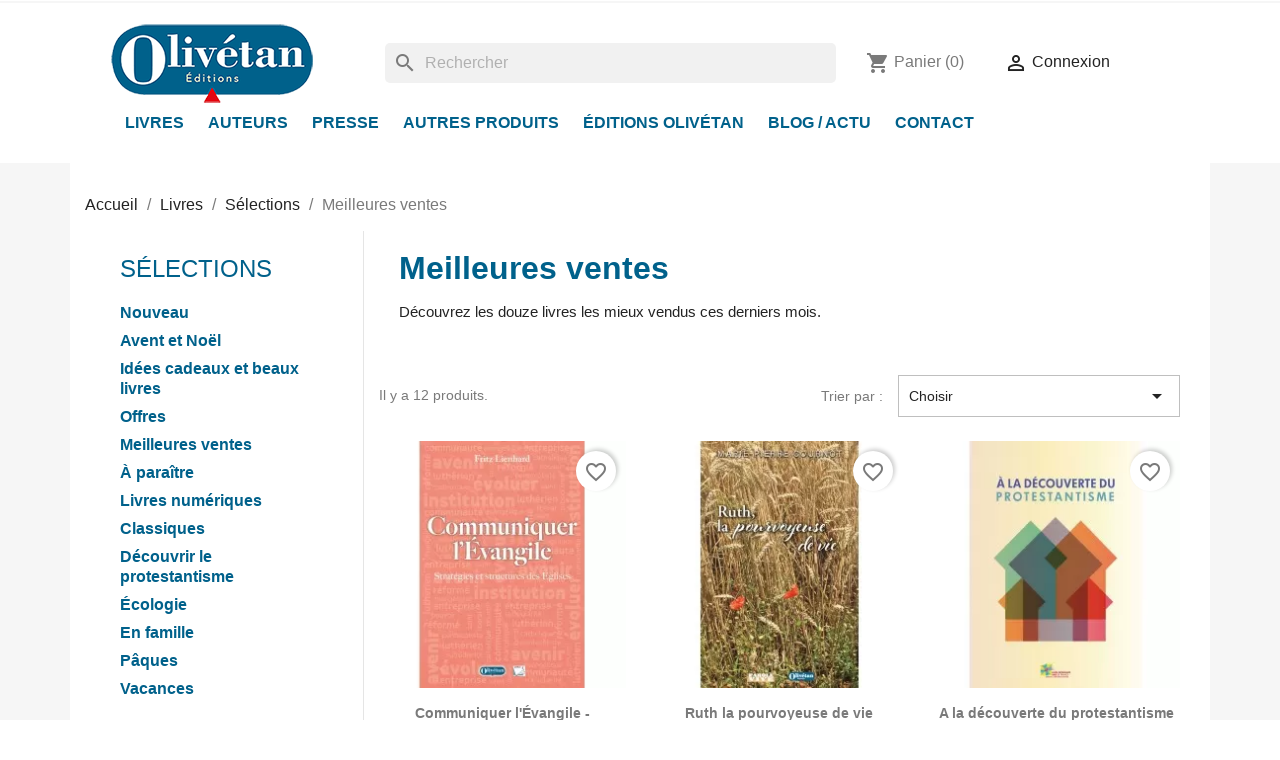

--- FILE ---
content_type: text/html; charset=utf-8
request_url: https://www.editions-olivetan.com/73-meilleures-ventes
body_size: 17044
content:
<!doctype html>
<html lang="fr-FR">

  <head>
    
      
  <meta charset="utf-8">


  <meta http-equiv="x-ua-compatible" content="ie=edge">



  <title>Meilleures ventes</title>
  
    
  
  <meta name="description" content="Découvrez les douze livres les mieux vendus ces derniers mois.">
  <meta name="keywords" content="">
        <link rel="canonical" href="https://www.editions-olivetan.com/73-meilleures-ventes">
    
      
  
  
    <script type="application/ld+json">
  {
    "@context": "https://schema.org",
    "@type": "Organization",
    "name" : "Éditions Olivétan",
    "url" : "https://www.editions-olivetan.com/",
          "logo": {
        "@type": "ImageObject",
        "url":"https://www.editions-olivetan.com/img/logo-1669211855.jpg"
      }
      }
</script>

<script type="application/ld+json">
  {
    "@context": "https://schema.org",
    "@type": "WebPage",
    "isPartOf": {
      "@type": "WebSite",
      "url":  "https://www.editions-olivetan.com/",
      "name": "Éditions Olivétan"
    },
    "name": "Meilleures ventes",
    "url":  "https://www.editions-olivetan.com/73-meilleures-ventes"
  }
</script>


  <script type="application/ld+json">
    {
      "@context": "https://schema.org",
      "@type": "BreadcrumbList",
      "itemListElement": [
                  {
            "@type": "ListItem",
            "position": 1,
            "name": "Accueil",
            "item": "https://www.editions-olivetan.com/"
          },                  {
            "@type": "ListItem",
            "position": 2,
            "name": "Livres",
            "item": "https://www.editions-olivetan.com/50-livres"
          },                  {
            "@type": "ListItem",
            "position": 3,
            "name": "Sélections",
            "item": "https://www.editions-olivetan.com/93-selections"
          },                  {
            "@type": "ListItem",
            "position": 4,
            "name": "Meilleures ventes",
            "item": "https://www.editions-olivetan.com/73-meilleures-ventes"
          }              ]
    }
  </script>
  
  
  
  <script type="application/ld+json">
  {
    "@context": "https://schema.org",
    "@type": "ItemList",
    "itemListElement": [
          {
        "@type": "ListItem",
        "position": 1,
        "name": "Communiquer l&#039;Évangile - Stratégies et structures des Églises",
        "url": "https://www.editions-olivetan.com/reflexion-et-essais/1249-communiquer-l-evangile.html"
      },          {
        "@type": "ListItem",
        "position": 2,
        "name": "Ruth la pourvoyeuse de vie",
        "url": "https://www.editions-olivetan.com/coll-parole-vive/1234-ruth-la-pourvoyeuse-de-vie.html"
      },          {
        "@type": "ListItem",
        "position": 3,
        "name": "A la découverte du protestantisme (par 20 ex.)",
        "url": "https://www.editions-olivetan.com/accueil-animation-documentation/1227-a-la-decouverte-du-protestantisme-par-20-ex.html"
      },          {
        "@type": "ListItem",
        "position": 4,
        "name": "Un Dieu qui...",
        "url": "https://www.editions-olivetan.com/accueil-animation-documentation/1225-un-dieu-qui.html"
      },          {
        "@type": "ListItem",
        "position": 5,
        "name": "Les livres prophétiques - La Bible, commentaire intégral verset par verset",
        "url": "https://www.editions-olivetan.com/etudier-la-bible/1190-les-livres-prophetiques-la-bible-commentaire-integral-verset-par-verset.html"
      },          {
        "@type": "ListItem",
        "position": 6,
        "name": "Un catéchisme protestant (3e éd.)",
        "url": "https://www.editions-olivetan.com/catechese-adolescents-adultes/226-1487-un-catechisme-protestant-antoine-nouis.html#/25-etat-livre_neuf"
      },          {
        "@type": "ListItem",
        "position": 7,
        "name": "L&#039;accueil de l&#039;Évangile",
        "url": "https://www.editions-olivetan.com/coll-a-voix-haute/1109-1268-l-accueil-de-l-evangile.html#/25-etat-livre_neuf"
      },          {
        "@type": "ListItem",
        "position": 8,
        "name": "Notre Père - Parler à Dieu avec les mots de Dieu",
        "url": "https://www.editions-olivetan.com/catechese-adolescents-adultes/819-notre-pere-parler-a-dieu-avec-les-mots-de-dieu.html"
      },          {
        "@type": "ListItem",
        "position": 9,
        "name": "Alléluia (petit format)",
        "url": "https://www.editions-olivetan.com/musique-d-eglise/553-alleluia-particulier-petit-format-edition-2013.html"
      },          {
        "@type": "ListItem",
        "position": 10,
        "name": "Grains 2 KT : Un sens à ta vie (enfant)",
        "url": "https://www.editions-olivetan.com/catechese-adolescents-adultes/496-grains-2-kt-un-sens-a-ta-vie-enfant-nouvelle-edition-2011.html"
      },          {
        "@type": "ListItem",
        "position": 11,
        "name": "Bible en jeux",
        "url": "https://www.editions-olivetan.com/livres-jeux/476-bible-en-jeux-tome-1.html"
      },          {
        "@type": "ListItem",
        "position": 12,
        "name": "Sur le chemin de Jésus, j&#039;ai rencontré ... En passant par l&#039;évangile de Marc",
        "url": "https://www.editions-olivetan.com/catechese/337-sur-le-chemin-de-jesus-j-ai-rencontre-livre-du-catechete.html"
      }        ]
  }
</script>

  
  
    
  

  
    <meta property="og:title" content="Meilleures ventes" />
    <meta property="og:description" content="Découvrez les douze livres les mieux vendus ces derniers mois." />
    <meta property="og:url" content="https://www.editions-olivetan.com/73-meilleures-ventes" />
    <meta property="og:site_name" content="Éditions Olivétan" />
    <meta property="og:type" content="website" />    



  <meta name="viewport" content="width=device-width, initial-scale=1">



  <link rel="icon" type="image/vnd.microsoft.icon" href="https://www.editions-olivetan.com/img/favicon.ico?1669211880">
  <link rel="shortcut icon" type="image/x-icon" href="https://www.editions-olivetan.com/img/favicon.ico?1669211880">



  



  	

  <script type="text/javascript">
        var blockwishlistController = "https:\/\/www.editions-olivetan.com\/module\/blockwishlist\/action";
        var id_tab = "1";
        var presta_enquiry_form_url = "https:\/\/www.editions-olivetan.com\/module\/prestaproductcustomtab\/customtab";
        var prestashop = {"cart":{"products":[],"totals":{"total":{"type":"total","label":"Total","amount":0,"value":"0,00\u00a0\u20ac"},"total_including_tax":{"type":"total","label":"Total TTC","amount":0,"value":"0,00\u00a0\u20ac"},"total_excluding_tax":{"type":"total","label":"Total HT :","amount":0,"value":"0,00\u00a0\u20ac"}},"subtotals":{"products":{"type":"products","label":"Sous-total","amount":0,"value":"0,00\u00a0\u20ac"},"discounts":null,"shipping":{"type":"shipping","label":"Livraison","amount":0,"value":""},"tax":null},"products_count":0,"summary_string":"0 articles","vouchers":{"allowed":1,"added":[]},"discounts":[],"minimalPurchase":0,"minimalPurchaseRequired":""},"currency":{"id":1,"name":"Euro","iso_code":"EUR","iso_code_num":"978","sign":"\u20ac"},"customer":{"lastname":null,"firstname":null,"email":null,"birthday":null,"newsletter":null,"newsletter_date_add":null,"optin":null,"website":null,"company":null,"siret":null,"ape":null,"is_logged":false,"gender":{"type":null,"name":null},"addresses":[]},"language":{"name":"Fran\u00e7ais (French)","iso_code":"fr","locale":"fr-FR","language_code":"fr","is_rtl":"0","date_format_lite":"d\/m\/Y","date_format_full":"d\/m\/Y H:i:s","id":1},"page":{"title":"","canonical":"https:\/\/www.editions-olivetan.com\/73-meilleures-ventes","meta":{"title":"Meilleures ventes","description":"D\u00e9couvrez les douze livres les mieux vendus ces derniers mois.","keywords":"","robots":"index"},"page_name":"category","body_classes":{"lang-fr":true,"lang-rtl":false,"country-FR":true,"currency-EUR":true,"layout-left-column":true,"page-category":true,"tax-display-enabled":true,"category-id-73":true,"category-Meilleures ventes":true,"category-id-parent-93":true,"category-depth-level-4":true},"admin_notifications":[]},"shop":{"name":"\u00c9ditions Oliv\u00e9tan","logo":"https:\/\/www.editions-olivetan.com\/img\/logo-1669211855.jpg","stores_icon":"https:\/\/www.editions-olivetan.com\/img\/logo_stores.png","favicon":"https:\/\/www.editions-olivetan.com\/img\/favicon.ico"},"urls":{"base_url":"https:\/\/www.editions-olivetan.com\/","current_url":"https:\/\/www.editions-olivetan.com\/73-meilleures-ventes","shop_domain_url":"https:\/\/www.editions-olivetan.com","img_ps_url":"https:\/\/www.editions-olivetan.com\/img\/","img_cat_url":"https:\/\/www.editions-olivetan.com\/img\/c\/","img_lang_url":"https:\/\/www.editions-olivetan.com\/img\/l\/","img_prod_url":"https:\/\/www.editions-olivetan.com\/img\/p\/","img_manu_url":"https:\/\/www.editions-olivetan.com\/img\/m\/","img_sup_url":"https:\/\/www.editions-olivetan.com\/img\/su\/","img_ship_url":"https:\/\/www.editions-olivetan.com\/img\/s\/","img_store_url":"https:\/\/www.editions-olivetan.com\/img\/st\/","img_col_url":"https:\/\/www.editions-olivetan.com\/img\/co\/","img_url":"https:\/\/www.editions-olivetan.com\/themes\/olivetan\/assets\/img\/","css_url":"https:\/\/www.editions-olivetan.com\/themes\/olivetan\/assets\/css\/","js_url":"https:\/\/www.editions-olivetan.com\/themes\/olivetan\/assets\/js\/","pic_url":"https:\/\/www.editions-olivetan.com\/upload\/","pages":{"address":"https:\/\/www.editions-olivetan.com\/adresse","addresses":"https:\/\/www.editions-olivetan.com\/adresses","authentication":"https:\/\/www.editions-olivetan.com\/connexion","cart":"https:\/\/www.editions-olivetan.com\/panier","category":"https:\/\/www.editions-olivetan.com\/index.php?controller=category","cms":"https:\/\/www.editions-olivetan.com\/index.php?controller=cms","contact":"https:\/\/www.editions-olivetan.com\/nous-contacter","discount":"https:\/\/www.editions-olivetan.com\/reduction","guest_tracking":"https:\/\/www.editions-olivetan.com\/suivi-commande-invite","history":"https:\/\/www.editions-olivetan.com\/historique-commandes","identity":"https:\/\/www.editions-olivetan.com\/identite","index":"https:\/\/www.editions-olivetan.com\/","my_account":"https:\/\/www.editions-olivetan.com\/mon-compte","order_confirmation":"https:\/\/www.editions-olivetan.com\/confirmation-commande","order_detail":"https:\/\/www.editions-olivetan.com\/index.php?controller=order-detail","order_follow":"https:\/\/www.editions-olivetan.com\/suivi-commande","order":"https:\/\/www.editions-olivetan.com\/commande","order_return":"https:\/\/www.editions-olivetan.com\/index.php?controller=order-return","order_slip":"https:\/\/www.editions-olivetan.com\/avoirs","pagenotfound":"https:\/\/www.editions-olivetan.com\/page-introuvable","password":"https:\/\/www.editions-olivetan.com\/recuperation-mot-de-passe","pdf_invoice":"https:\/\/www.editions-olivetan.com\/index.php?controller=pdf-invoice","pdf_order_return":"https:\/\/www.editions-olivetan.com\/index.php?controller=pdf-order-return","pdf_order_slip":"https:\/\/www.editions-olivetan.com\/index.php?controller=pdf-order-slip","prices_drop":"https:\/\/www.editions-olivetan.com\/promotions","product":"https:\/\/www.editions-olivetan.com\/index.php?controller=product","search":"https:\/\/www.editions-olivetan.com\/recherche","sitemap":"https:\/\/www.editions-olivetan.com\/plan-site","stores":"https:\/\/www.editions-olivetan.com\/boutique-lyon","supplier":"https:\/\/www.editions-olivetan.com\/fournisseur","register":"https:\/\/www.editions-olivetan.com\/connexion?create_account=1","order_login":"https:\/\/www.editions-olivetan.com\/commande?login=1"},"alternative_langs":[],"theme_assets":"\/themes\/olivetan\/assets\/","actions":{"logout":"https:\/\/www.editions-olivetan.com\/?mylogout="},"no_picture_image":{"bySize":{"small_default":{"url":"https:\/\/www.editions-olivetan.com\/img\/p\/fr-default-small_default.jpg","width":98,"height":98},"cart_default":{"url":"https:\/\/www.editions-olivetan.com\/img\/p\/fr-default-cart_default.jpg","width":125,"height":125},"home_default":{"url":"https:\/\/www.editions-olivetan.com\/img\/p\/fr-default-home_default.jpg","width":250,"height":250},"medium_default":{"url":"https:\/\/www.editions-olivetan.com\/img\/p\/fr-default-medium_default.jpg","width":452,"height":452},"large_default":{"url":"https:\/\/www.editions-olivetan.com\/img\/p\/fr-default-large_default.jpg","width":800,"height":800}},"small":{"url":"https:\/\/www.editions-olivetan.com\/img\/p\/fr-default-small_default.jpg","width":98,"height":98},"medium":{"url":"https:\/\/www.editions-olivetan.com\/img\/p\/fr-default-home_default.jpg","width":250,"height":250},"large":{"url":"https:\/\/www.editions-olivetan.com\/img\/p\/fr-default-large_default.jpg","width":800,"height":800},"legend":""}},"configuration":{"display_taxes_label":true,"display_prices_tax_incl":true,"is_catalog":false,"show_prices":true,"opt_in":{"partner":false},"quantity_discount":{"type":"discount","label":"Remise sur prix unitaire"},"voucher_enabled":1,"return_enabled":0},"field_required":[],"breadcrumb":{"links":[{"title":"Accueil","url":"https:\/\/www.editions-olivetan.com\/"},{"title":"Livres","url":"https:\/\/www.editions-olivetan.com\/50-livres"},{"title":"S\u00e9lections","url":"https:\/\/www.editions-olivetan.com\/93-selections"},{"title":"Meilleures ventes","url":"https:\/\/www.editions-olivetan.com\/73-meilleures-ventes"}],"count":4},"link":{"protocol_link":"https:\/\/","protocol_content":"https:\/\/"},"time":1766036189,"static_token":"d69e57b89f71e4241da237095e80036f","token":"e4a3db4c36ba017d687a51c87a5798ae","debug":false};
        var productsAlreadyTagged = [];
        var psemailsubscription_subscription = "https:\/\/www.editions-olivetan.com\/module\/ps_emailsubscription\/subscription";
        var psr_icon_color = "#F19D76";
        var removeFromWishlistUrl = "https:\/\/www.editions-olivetan.com\/module\/blockwishlist\/action?action=deleteProductFromWishlist";
        var stgrecaptcha = {"invisible_v2":"1","site_key":"6Leh4yokAAAAABadRH6YsTnslIgJPQyl9b3HX8TA","login_attempts":"5","theme":"light","type":"image","size":"normal","lang":"fr","logged_in":"0","no_connect":"0","news_delay":"1","login":{"enabled":"0","selector":"body#authentication #login-form .forgot-password","html":"<div class=\"stgr_login stgr_box form-group row\"><label class=\"col-md-3 form-control-label required\">Captcha<\/label><div class=\"col-md-9\"><div class=\"g-recaptcha\"><\/div><\/div><\/div>","append":"1"},"register":{"enabled":"1","selector":"body#authentication #customer-form .form-footer","html":"<div class=\"stgr_register stgr_box form-group row\"><label class=\"col-md-3 form-control-label required\">Captcha<\/label><div class=\"col-md-9\"><div class=\"g-recaptcha\"><\/div><\/div><\/div>","append":"3"},"contact":{"enabled":"1","selector":".contact-form .form-fields","html":"<div class=\"stgr_contact stgr_box form-group row\"><label class=\"col-md-3 form-control-label required\">Captcha<\/label><div class=\"col-md-9\"><div class=\"g-recaptcha\"><\/div><\/div><\/div>","append":"0"},"opclogin":{"enabled":"0","selector":"body#checkout #login-form .forgot-password","html":"<div class=\"stgr_opclogin stgr_box form-group row\"><label class=\"col-md-3 form-control-label required\">Captcha<\/label><div class=\"col-md-9\"><div class=\"g-recaptcha\"><\/div><\/div><\/div>","append":"1"},"opcregister":{"enabled":"0","selector":"body#checkout #customer-form > section","html":"<div class=\"stgr_opcregister stgr_box form-group row\"><label class=\"col-md-3 form-control-label required\">Captcha<\/label><div class=\"col-md-9\"><div class=\"g-recaptcha\"><\/div><\/div><\/div>","append":"0"},"emailsubscription":{"enabled":"1","selector":"#blockEmailSubscription_displayFooterBefore form","html":"<div class=\"stgr_emailsubscription stgr_box col-xs-12 mt-1\"><div class=\"g-recaptcha\"><\/div><\/div>","append":"0"},"forms":{"login":{"id":"login","val":1,"name":"Login form"},"register":{"id":"register","val":1,"name":"Register form"},"contact":{"id":"contact","val":1,"name":"Contact form"},"opclogin":{"id":"opclogin","val":1,"name":"The lLogin form on the checkout page"},"opcregister":{"id":"opcregister","val":1,"name":"The register form on the checkout page"},"emailsubscription":{"id":"emailsubscription","val":1,"name":"Newsletter subscription"}}};
        var wishlistAddProductToCartUrl = "https:\/\/www.editions-olivetan.com\/module\/blockwishlist\/action?action=addProductToCart";
        var wishlistUrl = "https:\/\/www.editions-olivetan.com\/module\/blockwishlist\/view";
      </script>
		<link rel="stylesheet" href="https://www.editions-olivetan.com/themes/olivetan/assets/cache/theme-da5e3d67.css" media="all">
	
	


        <link rel="preload" href="/modules/creativeelements/views/lib/ceicons/fonts/ceicons.woff2?fj664s"
            as="font" type="font/woff2" crossorigin>
                <link rel="preload" href="/modules/creativeelements/views/lib/font-awesome/fonts/fontawesome-webfont.woff2?v=4.7.0"
            as="font" type="font/woff2" crossorigin>
        <!--CE-JS-->


  <script async src="https://www.googletagmanager.com/gtag/js?id=G-D77X07KLKT"></script>
<script>
  window.dataLayer = window.dataLayer || [];
  function gtag(){dataLayer.push(arguments);}
  gtag('js', new Date());
  gtag(
    'config',
    'G-D77X07KLKT',
    {
      'debug_mode':false
      , 'anonymize_ip': true                }
  );
</script>

<meta name="google-site-verification" content="3MQ70m9O-i6CtjmTsUn_A_RLpLLEQmtI4pm2bVDiXp8" />


    
  </head>

  <body id="category" class="lang-fr country-fr currency-eur layout-left-column page-category tax-display-enabled category-id-73 category-meilleures-ventes category-id-parent-93 category-depth-level-4 elementor-page elementor-page-73040101">

    
      
    

    <main>
      
              

      <header id="header">
        
          	
  <div class="header-banner">
    
  </div>



  <nav class="header-nav">
    <div class="container">
      <div class="row">
        <div class="hidden-sm-down">
          <div class="col-md-5 col-xs-12">
            
          </div>
          <div class="col-md-7 right-nav">
              
          </div>
        </div>
        <div class="hidden-md-up text-sm-center mobile">
          <div class="float-xs-left" id="menu-icon">
            <i class="material-icons d-inline">&#xE5D2;</i>
          </div>
          <div class="float-xs-right" id="_mobile_cart"></div>
          <div class="float-xs-right" id="_mobile_user_info"></div>
          <div class="top-logo" id="_mobile_logo"></div>
          <div class="clearfix"></div>
        </div>
      </div>
    </div>
  </nav>



  <div class="header-top">
    <div class="container">
       <div class="row">
        <div class="col-md-3 hidden-sm-down" id="_desktop_logo">
                        
  <a href="https://www.editions-olivetan.com/">
    <img
      class="logo img-fluid"
      src="https://www.editions-olivetan.com/img/logo-1669211855.jpg"
      alt="Éditions Olivétan"
      width="203"
      height="80">
  </a>

                  </div>
        <div class="header-top-right col-md-9 col-sm-12 position-static">
          <div id="search_widget" class="search-widgets col-md-7" data-search-controller-url="//www.editions-olivetan.com/recherche">
  <form method="get" action="//www.editions-olivetan.com/recherche">
    <input type="hidden" name="controller" value="search">
    <i class="material-icons search" aria-hidden="true">search</i>
    <input type="text" name="s" value="" placeholder="Rechercher" aria-label="Rechercher">
    <i class="material-icons clear" aria-hidden="true">clear</i>
  </form>
</div>
<div id="_desktop_cart" class="col-md-2">
  <div class="blockcart cart-preview inactive" data-refresh-url="//www.editions-olivetan.com/module/ps_shoppingcart/ajax">
    <div class="header">
              <i class="material-icons shopping-cart" aria-hidden="true">shopping_cart</i>
        <span class="hidden-sm-down">Panier</span>
        <span class="cart-products-count">(0)</span>
          </div>
  </div>
</div>
<div id="_desktop_user_info" class="col-md-3">
  <div class="user-info">
          <a
        href="https://www.editions-olivetan.com/mon-compte"
        title="Identifiez-vous"
        rel="nofollow"
      >
        <i class="material-icons">&#xE7FF;</i>
        <span class="hidden-sm-down">Connexion</span>
      </a>
      </div>
</div>

        </div>
      </div>
        <div class="header-menu col-md-12 col-sm-12 position-static">
          

<div class="menu js-top-menu position-static hidden-sm-down" id="_desktop_top_menu">
    
          <ul class="top-menu" id="top-menu" data-depth="0">
                    <li class="category" id="category-50">
                          <a
                class="dropdown-item"
                href="https://www.editions-olivetan.com/50-livres" data-depth="0"
                              >
                                                                      <span class="float-xs-right hidden-md-up">
                    <span data-target="#top_sub_menu_15422" data-toggle="collapse" class="navbar-toggler collapse-icons">
                      <i class="material-icons add">&#xE313;</i>
                      <i class="material-icons remove">&#xE316;</i>
                    </span>
                  </span>
                                Livres
              </a>
                            <div  class="popover sub-menu js-sub-menu collapse" id="top_sub_menu_15422">
                
          <ul class="top-menu"  data-depth="1">
                    <li class="category" id="category-93">
                          <a
                class="dropdown-item dropdown-submenu"
                href="https://www.editions-olivetan.com/93-selections" data-depth="1"
                              >
                                                                      <span class="float-xs-right hidden-md-up">
                    <span data-target="#top_sub_menu_85377" data-toggle="collapse" class="navbar-toggler collapse-icons">
                      <i class="material-icons add">&#xE313;</i>
                      <i class="material-icons remove">&#xE316;</i>
                    </span>
                  </span>
                                Sélections
              </a>
                            <div  class="collapse" id="top_sub_menu_85377">
                
          <ul class="top-menu"  data-depth="2">
                    <li class="category" id="category-79">
                          <a
                class="dropdown-item"
                href="https://www.editions-olivetan.com/79-nouveau" data-depth="2"
                              >
                                Nouveau
              </a>
                          </li>
                    <li class="category" id="category-102">
                          <a
                class="dropdown-item"
                href="https://www.editions-olivetan.com/102-avent-et-noel" data-depth="2"
                              >
                                Avent et Noël
              </a>
                          </li>
                    <li class="category" id="category-115">
                          <a
                class="dropdown-item"
                href="https://www.editions-olivetan.com/115-idees-cadeaux-et-beaux-livres" data-depth="2"
                              >
                                Idées cadeaux et beaux livres
              </a>
                          </li>
                    <li class="category" id="category-51">
                          <a
                class="dropdown-item"
                href="https://www.editions-olivetan.com/51-offres" data-depth="2"
                              >
                                Offres
              </a>
                          </li>
                    <li class="category current " id="category-73">
                          <a
                class="dropdown-item"
                href="https://www.editions-olivetan.com/73-meilleures-ventes" data-depth="2"
                              >
                                Meilleures ventes
              </a>
                          </li>
                    <li class="category" id="category-74">
                          <a
                class="dropdown-item"
                href="https://www.editions-olivetan.com/74-a-paraitre" data-depth="2"
                              >
                                À paraître
              </a>
                          </li>
                    <li class="category" id="category-78">
                          <a
                class="dropdown-item"
                href="https://www.editions-olivetan.com/78-livres-numeriques" data-depth="2"
                              >
                                Livres numériques
              </a>
                          </li>
                    <li class="category" id="category-104">
                          <a
                class="dropdown-item"
                href="https://www.editions-olivetan.com/104-classiques" data-depth="2"
                              >
                                Classiques
              </a>
                          </li>
                    <li class="category" id="category-97">
                          <a
                class="dropdown-item"
                href="https://www.editions-olivetan.com/97-decouvrir-le-protestantisme" data-depth="2"
                              >
                                Découvrir le protestantisme
              </a>
                          </li>
                    <li class="category" id="category-101">
                          <a
                class="dropdown-item"
                href="https://www.editions-olivetan.com/101-ecologie" data-depth="2"
                              >
                                Écologie
              </a>
                          </li>
                    <li class="category" id="category-112">
                          <a
                class="dropdown-item"
                href="https://www.editions-olivetan.com/112-en-famille" data-depth="2"
                              >
                                En famille
              </a>
                          </li>
                    <li class="category" id="category-95">
                          <a
                class="dropdown-item"
                href="https://www.editions-olivetan.com/95-paques" data-depth="2"
                              >
                                Pâques
              </a>
                          </li>
                    <li class="category" id="category-98">
                          <a
                class="dropdown-item"
                href="https://www.editions-olivetan.com/98-vacances" data-depth="2"
                              >
                                Vacances
              </a>
                          </li>
              </ul>
    
              </div>
                          </li>
                    <li class="category" id="category-15">
                          <a
                class="dropdown-item dropdown-submenu"
                href="https://www.editions-olivetan.com/15-protestantisme" data-depth="1"
                              >
                                                                      <span class="float-xs-right hidden-md-up">
                    <span data-target="#top_sub_menu_30578" data-toggle="collapse" class="navbar-toggler collapse-icons">
                      <i class="material-icons add">&#xE313;</i>
                      <i class="material-icons remove">&#xE316;</i>
                    </span>
                  </span>
                                Protestantisme
              </a>
                            <div  class="collapse" id="top_sub_menu_30578">
                
          <ul class="top-menu"  data-depth="2">
                    <li class="category" id="category-40">
                          <a
                class="dropdown-item"
                href="https://www.editions-olivetan.com/40-coll-figures-protestantes" data-depth="2"
                              >
                                coll. Figures protestantes
              </a>
                          </li>
                    <li class="category" id="category-114">
                          <a
                class="dropdown-item"
                href="https://www.editions-olivetan.com/114-coll-petite-bibliotheque-protestante" data-depth="2"
                              >
                                coll. Petite bibliothèque protestante
              </a>
                          </li>
                    <li class="category" id="category-41">
                          <a
                class="dropdown-item"
                href="https://www.editions-olivetan.com/41-martin-luther" data-depth="2"
                              >
                                Martin Luther
              </a>
                          </li>
                    <li class="category" id="category-42">
                          <a
                class="dropdown-item"
                href="https://www.editions-olivetan.com/42-jean-calvin" data-depth="2"
                              >
                                Jean Calvin
              </a>
                          </li>
                    <li class="category" id="category-44">
                          <a
                class="dropdown-item"
                href="https://www.editions-olivetan.com/44-histoire-protestante" data-depth="2"
                              >
                                Histoire protestante
              </a>
                          </li>
                    <li class="category" id="category-76">
                          <a
                class="dropdown-item"
                href="https://www.editions-olivetan.com/76-federation-protestante-de-france" data-depth="2"
                              >
                                Fédération protestante de France
              </a>
                          </li>
              </ul>
    
              </div>
                          </li>
                    <li class="category" id="category-12">
                          <a
                class="dropdown-item dropdown-submenu"
                href="https://www.editions-olivetan.com/12-bible" data-depth="1"
                              >
                                                                      <span class="float-xs-right hidden-md-up">
                    <span data-target="#top_sub_menu_72731" data-toggle="collapse" class="navbar-toggler collapse-icons">
                      <i class="material-icons add">&#xE313;</i>
                      <i class="material-icons remove">&#xE316;</i>
                    </span>
                  </span>
                                Bible
              </a>
                            <div  class="collapse" id="top_sub_menu_72731">
                
          <ul class="top-menu"  data-depth="2">
                    <li class="category" id="category-22">
                          <a
                class="dropdown-item"
                href="https://www.editions-olivetan.com/22-lire-la-bible" data-depth="2"
                              >
                                Lire la Bible
              </a>
                          </li>
                    <li class="category" id="category-23">
                          <a
                class="dropdown-item"
                href="https://www.editions-olivetan.com/23-etudier-la-bible" data-depth="2"
                              >
                                Étudier la Bible
              </a>
                          </li>
                    <li class="category" id="category-88">
                          <a
                class="dropdown-item"
                href="https://www.editions-olivetan.com/88-coll-au-fil-des-ecritures" data-depth="2"
                              >
                                coll. Au fil des Écritures
              </a>
                          </li>
              </ul>
    
              </div>
                          </li>
                    <li class="category" id="category-13">
                          <a
                class="dropdown-item dropdown-submenu"
                href="https://www.editions-olivetan.com/13-spiritualite" data-depth="1"
                              >
                                                                      <span class="float-xs-right hidden-md-up">
                    <span data-target="#top_sub_menu_82165" data-toggle="collapse" class="navbar-toggler collapse-icons">
                      <i class="material-icons add">&#xE313;</i>
                      <i class="material-icons remove">&#xE316;</i>
                    </span>
                  </span>
                                Spiritualité
              </a>
                            <div  class="collapse" id="top_sub_menu_82165">
                
          <ul class="top-menu"  data-depth="2">
                    <li class="category" id="category-26">
                          <a
                class="dropdown-item"
                href="https://www.editions-olivetan.com/26-priere" data-depth="2"
                              >
                                Prière
              </a>
                          </li>
                    <li class="category" id="category-27">
                          <a
                class="dropdown-item"
                href="https://www.editions-olivetan.com/27-coll-veillez-et-priez" data-depth="2"
                              >
                                coll. Veillez et priez
              </a>
                          </li>
                    <li class="category" id="category-75">
                          <a
                class="dropdown-item"
                href="https://www.editions-olivetan.com/75-meditations" data-depth="2"
                              >
                                Méditations
              </a>
                          </li>
                    <li class="category" id="category-31">
                          <a
                class="dropdown-item"
                href="https://www.editions-olivetan.com/31-poesie-croyante" data-depth="2"
                              >
                                Poésie croyante
              </a>
                          </li>
              </ul>
    
              </div>
                          </li>
                    <li class="category" id="category-85">
                          <a
                class="dropdown-item dropdown-submenu"
                href="https://www.editions-olivetan.com/85-theologie" data-depth="1"
                              >
                                                                      <span class="float-xs-right hidden-md-up">
                    <span data-target="#top_sub_menu_41473" data-toggle="collapse" class="navbar-toggler collapse-icons">
                      <i class="material-icons add">&#xE313;</i>
                      <i class="material-icons remove">&#xE316;</i>
                    </span>
                  </span>
                                Théologie
              </a>
                            <div  class="collapse" id="top_sub_menu_41473">
                
          <ul class="top-menu"  data-depth="2">
                    <li class="category" id="category-89">
                          <a
                class="dropdown-item"
                href="https://www.editions-olivetan.com/89-coll-parole-vive" data-depth="2"
                              >
                                coll. Parole vive
              </a>
                          </li>
                    <li class="category" id="category-49">
                          <a
                class="dropdown-item"
                href="https://www.editions-olivetan.com/49-coll-a-voix-haute" data-depth="2"
                              >
                                coll. À voix haute
              </a>
                          </li>
                    <li class="category" id="category-86">
                          <a
                class="dropdown-item"
                href="https://www.editions-olivetan.com/86-coll-theologies" data-depth="2"
                              >
                                coll. ThéologieS
              </a>
                          </li>
              </ul>
    
              </div>
                          </li>
                    <li class="category" id="category-39">
                          <a
                class="dropdown-item dropdown-submenu"
                href="https://www.editions-olivetan.com/39-reflexion-et-essais" data-depth="1"
                              >
                                                                      <span class="float-xs-right hidden-md-up">
                    <span data-target="#top_sub_menu_11005" data-toggle="collapse" class="navbar-toggler collapse-icons">
                      <i class="material-icons add">&#xE313;</i>
                      <i class="material-icons remove">&#xE316;</i>
                    </span>
                  </span>
                                Réflexion et essais
              </a>
                            <div  class="collapse" id="top_sub_menu_11005">
                
          <ul class="top-menu"  data-depth="2">
                    <li class="category" id="category-34">
                          <a
                class="dropdown-item"
                href="https://www.editions-olivetan.com/34-ethique" data-depth="2"
                              >
                                Éthique
              </a>
                          </li>
                    <li class="category" id="category-33">
                          <a
                class="dropdown-item"
                href="https://www.editions-olivetan.com/33-societe" data-depth="2"
                              >
                                Société
              </a>
                          </li>
              </ul>
    
              </div>
                          </li>
                    <li class="category" id="category-16">
                          <a
                class="dropdown-item dropdown-submenu"
                href="https://www.editions-olivetan.com/16-dialogues" data-depth="1"
                              >
                                                                      <span class="float-xs-right hidden-md-up">
                    <span data-target="#top_sub_menu_55871" data-toggle="collapse" class="navbar-toggler collapse-icons">
                      <i class="material-icons add">&#xE313;</i>
                      <i class="material-icons remove">&#xE316;</i>
                    </span>
                  </span>
                                Dialogues
              </a>
                            <div  class="collapse" id="top_sub_menu_55871">
                
          <ul class="top-menu"  data-depth="2">
                    <li class="category" id="category-47">
                          <a
                class="dropdown-item"
                href="https://www.editions-olivetan.com/47-oecumenisme" data-depth="2"
                              >
                                Œcuménisme
              </a>
                          </li>
                    <li class="category" id="category-94">
                          <a
                class="dropdown-item"
                href="https://www.editions-olivetan.com/94-coll-unite-chretienne" data-depth="2"
                              >
                                coll. Unité chrétienne
              </a>
                          </li>
                    <li class="category" id="category-48">
                          <a
                class="dropdown-item"
                href="https://www.editions-olivetan.com/48-inter-religieux" data-depth="2"
                              >
                                 Inter-religieux
              </a>
                          </li>
              </ul>
    
              </div>
                          </li>
                    <li class="category" id="category-45">
                          <a
                class="dropdown-item dropdown-submenu"
                href="https://www.editions-olivetan.com/45-recits" data-depth="1"
                              >
                                                                      <span class="float-xs-right hidden-md-up">
                    <span data-target="#top_sub_menu_92973" data-toggle="collapse" class="navbar-toggler collapse-icons">
                      <i class="material-icons add">&#xE313;</i>
                      <i class="material-icons remove">&#xE316;</i>
                    </span>
                  </span>
                                Récits
              </a>
                            <div  class="collapse" id="top_sub_menu_92973">
                
          <ul class="top-menu"  data-depth="2">
                    <li class="category" id="category-25">
                          <a
                class="dropdown-item"
                href="https://www.editions-olivetan.com/25-raconter-la-bible" data-depth="2"
                              >
                                Raconter la Bible
              </a>
                          </li>
                    <li class="category" id="category-82">
                          <a
                class="dropdown-item"
                href="https://www.editions-olivetan.com/82-romans" data-depth="2"
                              >
                                Romans
              </a>
                          </li>
                    <li class="category" id="category-92">
                          <a
                class="dropdown-item"
                href="https://www.editions-olivetan.com/92-contes-et-nouvelles" data-depth="2"
                              >
                                Contes et nouvelles
              </a>
                          </li>
                    <li class="category" id="category-32">
                          <a
                class="dropdown-item"
                href="https://www.editions-olivetan.com/32-parcours-de-vie" data-depth="2"
                              >
                                Parcours de vie
              </a>
                          </li>
              </ul>
    
              </div>
                          </li>
                    <li class="category" id="category-18">
                          <a
                class="dropdown-item dropdown-submenu"
                href="https://www.editions-olivetan.com/18-eglise" data-depth="1"
                              >
                                                                      <span class="float-xs-right hidden-md-up">
                    <span data-target="#top_sub_menu_7392" data-toggle="collapse" class="navbar-toggler collapse-icons">
                      <i class="material-icons add">&#xE313;</i>
                      <i class="material-icons remove">&#xE316;</i>
                    </span>
                  </span>
                                Église
              </a>
                            <div  class="collapse" id="top_sub_menu_7392">
                
          <ul class="top-menu"  data-depth="2">
                    <li class="category" id="category-54">
                          <a
                class="dropdown-item"
                href="https://www.editions-olivetan.com/54-accueil-animation-documentation" data-depth="2"
                              >
                                Accueil, animation, documentation
              </a>
                          </li>
                    <li class="category" id="category-116">
                          <a
                class="dropdown-item"
                href="https://www.editions-olivetan.com/116-coll-comment-faire" data-depth="2"
                              >
                                coll. Comment faire...
              </a>
                          </li>
                    <li class="category" id="category-55">
                          <a
                class="dropdown-item"
                href="https://www.editions-olivetan.com/55-accompagnement-des-personnes" data-depth="2"
                              >
                                Accompagnement des personnes
              </a>
                          </li>
                    <li class="category" id="category-53">
                          <a
                class="dropdown-item"
                href="https://www.editions-olivetan.com/53-culte-et-liturgie" data-depth="2"
                              >
                                Culte et liturgie
              </a>
                          </li>
                    <li class="category" id="category-19">
                          <a
                class="dropdown-item"
                href="https://www.editions-olivetan.com/19-musique-d-eglise" data-depth="2"
                              >
                                Musique d&#039;Église
              </a>
                          </li>
                    <li class="category" id="category-60">
                          <a
                class="dropdown-item"
                href="https://www.editions-olivetan.com/60-catechese" data-depth="2"
                              >
                                                                      <span class="float-xs-right hidden-md-up">
                    <span data-target="#top_sub_menu_60417" data-toggle="collapse" class="navbar-toggler collapse-icons">
                      <i class="material-icons add">&#xE313;</i>
                      <i class="material-icons remove">&#xE316;</i>
                    </span>
                  </span>
                                Catéchèse
              </a>
                            <div  class="collapse" id="top_sub_menu_60417">
                
          <ul class="top-menu"  data-depth="3">
                    <li class="category" id="category-57">
                          <a
                class="dropdown-item"
                href="https://www.editions-olivetan.com/57-catechese-3-5-ans" data-depth="3"
                              >
                                Catéchèse 3-5 ans
              </a>
                          </li>
                    <li class="category" id="category-58">
                          <a
                class="dropdown-item"
                href="https://www.editions-olivetan.com/58-catechese-6-11-ans" data-depth="3"
                              >
                                Catéchèse 6-11 ans
              </a>
                          </li>
                    <li class="category" id="category-59">
                          <a
                class="dropdown-item"
                href="https://www.editions-olivetan.com/59-catechese-adolescents-adultes" data-depth="3"
                              >
                                Catéchèse adolescents &amp; adultes
              </a>
                          </li>
              </ul>
    
              </div>
                          </li>
              </ul>
    
              </div>
                          </li>
                    <li class="category" id="category-20">
                          <a
                class="dropdown-item dropdown-submenu"
                href="https://www.editions-olivetan.com/20-famille-et-jeunesse" data-depth="1"
                              >
                                                                      <span class="float-xs-right hidden-md-up">
                    <span data-target="#top_sub_menu_70542" data-toggle="collapse" class="navbar-toggler collapse-icons">
                      <i class="material-icons add">&#xE313;</i>
                      <i class="material-icons remove">&#xE316;</i>
                    </span>
                  </span>
                                Famille et jeunesse
              </a>
                            <div  class="collapse" id="top_sub_menu_70542">
                
          <ul class="top-menu"  data-depth="2">
                    <li class="category" id="category-69">
                          <a
                class="dropdown-item"
                href="https://www.editions-olivetan.com/69-livres-pour-ados" data-depth="2"
                              >
                                Livres pour ados
              </a>
                          </li>
                    <li class="category" id="category-68">
                          <a
                class="dropdown-item"
                href="https://www.editions-olivetan.com/68-livres-pour-enfants" data-depth="2"
                              >
                                Livres pour enfants
              </a>
                          </li>
                    <li class="category" id="category-65">
                          <a
                class="dropdown-item"
                href="https://www.editions-olivetan.com/65-livres-jeux" data-depth="2"
                              >
                                Livres-jeux
              </a>
                          </li>
              </ul>
    
              </div>
                          </li>
              </ul>
    
              </div>
                          </li>
                    <li class="link" id="lnk-auteurs">
                          <a
                class="dropdown-item"
                href="/auteurs" data-depth="0"
                              >
                                Auteurs
              </a>
                          </li>
                    <li class="category" id="category-21">
                          <a
                class="dropdown-item"
                href="https://www.editions-olivetan.com/21-presse" data-depth="0"
                              >
                                                                      <span class="float-xs-right hidden-md-up">
                    <span data-target="#top_sub_menu_15108" data-toggle="collapse" class="navbar-toggler collapse-icons">
                      <i class="material-icons add">&#xE313;</i>
                      <i class="material-icons remove">&#xE316;</i>
                    </span>
                  </span>
                                Presse
              </a>
                            <div  class="popover sub-menu js-sub-menu collapse" id="top_sub_menu_15108">
                
          <ul class="top-menu"  data-depth="1">
                    <li class="category" id="category-71">
                          <a
                class="dropdown-item dropdown-submenu"
                href="https://www.editions-olivetan.com/71-presse-regionale-protestante" data-depth="1"
                              >
                                Presse régionale protestante
              </a>
                          </li>
                    <li class="category" id="category-72">
                          <a
                class="dropdown-item dropdown-submenu"
                href="https://www.editions-olivetan.com/72-revue-ressources" data-depth="1"
                              >
                                Revue Ressources
              </a>
                          </li>
                    <li class="category" id="category-113">
                          <a
                class="dropdown-item dropdown-submenu"
                href="https://www.editions-olivetan.com/113-ouvrages-et-hors-series" data-depth="1"
                              >
                                Ouvrages et hors-séries
              </a>
                          </li>
              </ul>
    
              </div>
                          </li>
                    <li class="category" id="category-90">
                          <a
                class="dropdown-item"
                href="https://www.editions-olivetan.com/90-autres-produits" data-depth="0"
                              >
                                                                      <span class="float-xs-right hidden-md-up">
                    <span data-target="#top_sub_menu_18731" data-toggle="collapse" class="navbar-toggler collapse-icons">
                      <i class="material-icons add">&#xE313;</i>
                      <i class="material-icons remove">&#xE316;</i>
                    </span>
                  </span>
                                Autres produits
              </a>
                            <div  class="popover sub-menu js-sub-menu collapse" id="top_sub_menu_18731">
                
          <ul class="top-menu"  data-depth="1">
                    <li class="category" id="category-67">
                          <a
                class="dropdown-item dropdown-submenu"
                href="https://www.editions-olivetan.com/67-dvd" data-depth="1"
                              >
                                DVD
              </a>
                          </li>
                    <li class="category" id="category-70">
                          <a
                class="dropdown-item dropdown-submenu"
                href="https://www.editions-olivetan.com/70-jeux" data-depth="1"
                              >
                                Jeux
              </a>
                          </li>
                    <li class="category" id="category-64">
                          <a
                class="dropdown-item dropdown-submenu"
                href="https://www.editions-olivetan.com/64-cd-musicaux" data-depth="1"
                              >
                                CD musicaux
              </a>
                          </li>
                    <li class="category" id="category-91">
                          <a
                class="dropdown-item dropdown-submenu"
                href="https://www.editions-olivetan.com/91-usb" data-depth="1"
                              >
                                USB
              </a>
                          </li>
                    <li class="category" id="category-30">
                          <a
                class="dropdown-item dropdown-submenu"
                href="https://www.editions-olivetan.com/30-calendriers" data-depth="1"
                              >
                                Calendriers
              </a>
                          </li>
              </ul>
    
              </div>
                          </li>
                    <li class="cms-page" id="cms-page-4">
                          <a
                class="dropdown-item"
                href="https://www.editions-olivetan.com/content/4-editions-olivetan" data-depth="0"
                              >
                                Éditions Olivétan
              </a>
                          </li>
                    <li class="link" id="lnk-blog-actu">
                          <a
                class="dropdown-item"
                href="/actualite" data-depth="0"
                              >
                                Blog / Actu
              </a>
                          </li>
                    <li class="link" id="lnk-contact">
                          <a
                class="dropdown-item"
                href="/nous-contacter" data-depth="0"
                              >
                                Contact
              </a>
                          </li>
              </ul>
    
    <div class="clearfix"></div>
</div>

        </div>
      <div id="mobile_top_menu_wrapper" class="row hidden-md-up" style="display:none;">
        <div class="js-top-menu mobile" id="_mobile_top_menu"></div>
        <div class="js-top-menu-bottom">
          <div id="_mobile_currency_selector"></div>
          <div id="_mobile_language_selector"></div>
          <div id="_mobile_contact_link"></div>
        </div>
      </div>
    </div>
  </div>
  

        
      </header>

      <section id="wrapper">
        
          
<aside id="notifications">
  <div class="container">
    
    
    
      </div>
</aside>
        

        
        <div class="container">
          
            <nav data-depth="4" class="breadcrumb">
  <ol>
    
              
          <li>
                          <a href="https://www.editions-olivetan.com/"><span>Accueil</span></a>
                      </li>
        
              
          <li>
                          <a href="https://www.editions-olivetan.com/50-livres"><span>Livres</span></a>
                      </li>
        
              
          <li>
                          <a href="https://www.editions-olivetan.com/93-selections"><span>Sélections</span></a>
                      </li>
        
              
          <li>
                          <span>Meilleures ventes</span>
                      </li>
        
          
  </ol>
</nav>
          

          
            <div id="left-column" class="col-xs-12 col-sm-4 col-md-3">
                              

<div class="block-categories">
  <ul class="category-top-menu">
    <li><a class="text-uppercase h6" href="https://www.editions-olivetan.com/93-selections">Sélections</a></li>
    <li>
  <ul class="category-sub-menu"><li data-depth="0"><a href="https://www.editions-olivetan.com/79-nouveau">Nouveau</a></li><li data-depth="0"><a href="https://www.editions-olivetan.com/102-avent-et-noel">Avent et Noël</a></li><li data-depth="0"><a href="https://www.editions-olivetan.com/115-idees-cadeaux-et-beaux-livres">Idées cadeaux et beaux livres</a></li><li data-depth="0"><a href="https://www.editions-olivetan.com/51-offres">Offres</a></li><li data-depth="0"><a href="https://www.editions-olivetan.com/73-meilleures-ventes">Meilleures ventes</a></li><li data-depth="0"><a href="https://www.editions-olivetan.com/74-a-paraitre">À paraître</a></li><li data-depth="0"><a href="https://www.editions-olivetan.com/78-livres-numeriques">Livres numériques</a></li><li data-depth="0"><a href="https://www.editions-olivetan.com/104-classiques">Classiques</a></li><li data-depth="0"><a href="https://www.editions-olivetan.com/97-decouvrir-le-protestantisme">Découvrir le protestantisme</a></li><li data-depth="0"><a href="https://www.editions-olivetan.com/101-ecologie">Écologie</a></li><li data-depth="0"><a href="https://www.editions-olivetan.com/112-en-famille">En famille</a></li><li data-depth="0"><a href="https://www.editions-olivetan.com/95-paques">Pâques</a></li><li data-depth="0"><a href="https://www.editions-olivetan.com/98-vacances">Vacances</a></li></ul></li>
  </ul>
</div>
<div id="search_filters_wrapper" class="hidden-sm-down">
  <div id="search_filter_controls" class="hidden-md-up">
      <span id="_mobile_search_filters_clear_all"></span>
      <button class="btn btn-secondary ok">
        <i class="material-icons rtl-no-flip">&#xE876;</i>
        ok
      </button>
  </div>
    <div id="search_filters">
    
      <p class="text-uppercase h6 hidden-sm-down">Filtrer par</p>
    

    
          

          <section class="facet clearfix" data-type="price" data-name="Prix">
        <p class="h6 facet-title hidden-sm-down">Prix</p>
                                          
        <div class="title hidden-md-up" data-target="#facet_75857" data-toggle="collapse">
          <p class="h6 facet-title">Prix</p>
          <span class="navbar-toggler collapse-icons">
            <i class="material-icons add">&#xE313;</i>
            <i class="material-icons remove">&#xE316;</i>
          </span>
        </div>

                  
                          <ul id="facet_75857"
                class="faceted-slider collapse"
                data-slider-min="10"
                data-slider-max="45"
                data-slider-id="75857"
                data-slider-values="null"
                data-slider-unit="€"
                data-slider-label="Prix"
                data-slider-specifications="{&quot;symbol&quot;:[&quot;,&quot;,&quot;\u202f&quot;,&quot;;&quot;,&quot;%&quot;,&quot;-&quot;,&quot;+&quot;,&quot;E&quot;,&quot;\u00d7&quot;,&quot;\u2030&quot;,&quot;\u221e&quot;,&quot;NaN&quot;],&quot;currencyCode&quot;:&quot;EUR&quot;,&quot;currencySymbol&quot;:&quot;\u20ac&quot;,&quot;numberSymbols&quot;:[&quot;,&quot;,&quot;\u202f&quot;,&quot;;&quot;,&quot;%&quot;,&quot;-&quot;,&quot;+&quot;,&quot;E&quot;,&quot;\u00d7&quot;,&quot;\u2030&quot;,&quot;\u221e&quot;,&quot;NaN&quot;],&quot;positivePattern&quot;:&quot;#,##0.00\u00a0\u00a4&quot;,&quot;negativePattern&quot;:&quot;-#,##0.00\u00a0\u00a4&quot;,&quot;maxFractionDigits&quot;:2,&quot;minFractionDigits&quot;:2,&quot;groupingUsed&quot;:true,&quot;primaryGroupSize&quot;:3,&quot;secondaryGroupSize&quot;:3}"
                data-slider-encoded-url="https://www.editions-olivetan.com/73-meilleures-ventes"
              >
                <li>
                  <p id="facet_label_75857">
                    10,00 € - 45,00 €
                  </p>

                  <div id="slider-range_75857"></div>
                </li>
              </ul>
                      
              </section>
          <section class="facet clearfix" data-type="attribute_group" data-name="Format / Etat">
        <p class="h6 facet-title hidden-sm-down">Format / Etat</p>
                                                            
        <div class="title hidden-md-up" data-target="#facet_51017" data-toggle="collapse">
          <p class="h6 facet-title">Format / Etat</p>
          <span class="navbar-toggler collapse-icons">
            <i class="material-icons add">&#xE313;</i>
            <i class="material-icons remove">&#xE316;</i>
          </span>
        </div>

                  
            <ul id="facet_51017" class="collapse">
                              
                <li>
                  <label class="facet-label" for="facet_input_51017_0">
                                          <span class="custom-checkbox">
                        <input
                          id="facet_input_51017_0"
                          data-search-url="https://www.editions-olivetan.com/73-meilleures-ventes?q=Format+%5C/+Etat-Livre+neuf"
                          type="checkbox"
                                                  >
                                                  <span  class="ps-shown-by-js" ><i class="material-icons rtl-no-flip checkbox-checked">&#xE5CA;</i></span>
                                              </span>
                    
                    <a
                      href="https://www.editions-olivetan.com/73-meilleures-ventes?q=Format+%5C/+Etat-Livre+neuf"
                      class="_gray-darker search-link js-search-link"
                      rel="nofollow"
                    >
                      Livre neuf
                                              <span class="magnitude">(2)</span>
                                          </a>
                  </label>
                </li>
                              
                <li>
                  <label class="facet-label" for="facet_input_51017_1">
                                          <span class="custom-checkbox">
                        <input
                          id="facet_input_51017_1"
                          data-search-url="https://www.editions-olivetan.com/73-meilleures-ventes?q=Format+%5C/+Etat-Livre+num%C3%A9rique"
                          type="checkbox"
                                                  >
                                                  <span  class="ps-shown-by-js" ><i class="material-icons rtl-no-flip checkbox-checked">&#xE5CA;</i></span>
                                              </span>
                    
                    <a
                      href="https://www.editions-olivetan.com/73-meilleures-ventes?q=Format+%5C/+Etat-Livre+num%C3%A9rique"
                      class="_gray-darker search-link js-search-link"
                      rel="nofollow"
                    >
                      Livre numérique
                                              <span class="magnitude">(2)</span>
                                          </a>
                  </label>
                </li>
                          </ul>
          

              </section>
      </div>

</div>

                          </div>
          

          
  <div id="content-wrapper" class="js-content-wrapper left-column col-xs-12 col-sm-8 col-md-9">
    
    
  <section id="main">

    
    <div id="js-product-list-header">
            <div class="block-category card card-block">
            <h1 class="h1">Meilleures ventes</h1>
            <div class="block-category-inner">
                                    <div id="category-description" class="text-muted"><p>Découvrez les douze livres les mieux vendus ces derniers mois.</p></div>
                                            </div>
        </div>
    </div>


    
          
    
    

    <section id="products">
      
        
          <div id="js-product-list-top" class="row products-selection">
  <div class="col-md-6 hidden-sm-down total-products">
          <p>Il y a 12 produits.</p>
      </div>
  <div class="col-md-6">
    <div class="row sort-by-row">

      
        <span class="col-sm-3 col-md-3 hidden-sm-down sort-by">Trier par :</span>
<div class="col-sm-9 col-xs-8 col-md-9 products-sort-order dropdown">
  <button
    class="btn-unstyle select-title"
    rel="nofollow"
    data-toggle="dropdown"
    aria-label="Trier par sélection "
    aria-haspopup="true"
    aria-expanded="false">
    Choisir    <i class="material-icons float-xs-right">&#xE5C5;</i>
  </button>
  <div class="dropdown-menu">
    					      <a
        rel="nofollow"
        href="https://www.editions-olivetan.com/73-meilleures-ventes?order=product.name.asc"
        class="select-list js-search-link"
      >
        Nom, A à Z
      </a>
    		      <a
        rel="nofollow"
        href="https://www.editions-olivetan.com/73-meilleures-ventes?order=product.name.desc"
        class="select-list js-search-link"
      >
        Nom, Z à A
      </a>
    		      <a
        rel="nofollow"
        href="https://www.editions-olivetan.com/73-meilleures-ventes?order=product.price.asc"
        class="select-list js-search-link"
      >
        Prix, croissant
      </a>
    		      <a
        rel="nofollow"
        href="https://www.editions-olivetan.com/73-meilleures-ventes?order=product.price.desc"
        class="select-list js-search-link"
      >
        Prix, décroissant
      </a>
    		      <a
        rel="nofollow"
        href="https://www.editions-olivetan.com/73-meilleures-ventes?order=product.reference.asc"
        class="select-list js-search-link"
      >
        Reference, A to Z
      </a>
    		      <a
        rel="nofollow"
        href="https://www.editions-olivetan.com/73-meilleures-ventes?order=product.reference.desc"
        class="select-list js-search-link"
      >
        Reference, Z to A
      </a>
      </div>
</div>
      

              <div class="col-sm-3 col-xs-4 hidden-md-up filter-button">
          <button id="search_filter_toggler" class="btn btn-secondary js-search-toggler">
            Filtrer
          </button>
        </div>
          </div>
  </div>
  <div class="col-sm-12 hidden-md-up text-sm-center showing">
    Affichage 1-12 de 12 article(s)
  </div>
</div>
        

        
          <div class="hidden-sm-down">
            <section id="js-active-search-filters" class="hide">
  
    <p class="h6 hidden-xs-up">Filtres actifs</p>
  

  </section>

          </div>
        

        
          <div id="js-product-list">
  
<div class="products row">
            	
<div class="js-product product col-xs-12 col-sm-6 col-xl-4">
  <article class="product-miniature js-product-miniature" data-id-product="1249" data-id-product-attribute="0">
    <div class="thumbnail-container">
      <div class="thumbnail-top">
        
                      <a href="https://www.editions-olivetan.com/reflexion-et-essais/1249-communiquer-l-evangile.html" class="thumbnail product-thumbnail">
              <img
                src="https://www.editions-olivetan.com/1901-home_default/communiquer-l-evangile.webp"
                alt="Communiquer l&#039;Évangile -..."
                loading="lazy"
                data-full-size-image-url="https://www.editions-olivetan.com/1901-large_default/communiquer-l-evangile.webp"
                width="250"
                height="250"
              />
            </a>
                  

        <div class="highlighted-informations no-variants">
          
            <a class="quick-view js-quick-view" href="#" data-link-action="quickview">
              <i class="material-icons search">&#xE8B6;</i> Aperçu rapide
            </a>
          

          
                      
        </div>
      </div>

      <div class="product-description">
        
                      <h2 class="h3 product-title"><a href="https://www.editions-olivetan.com/reflexion-et-essais/1249-communiquer-l-evangile.html" content="https://www.editions-olivetan.com/reflexion-et-essais/1249-communiquer-l-evangile.html">Communiquer l&#039;Évangile - Stratégies et structures des Églises</a></h2>
          		  <p class="product-title">Lienhard Fritz</p>
        

        
                      <div class="product-price-and-shipping">
              
              

              <span class="price" aria-label="Prix">
                                                  29,00 €
                              </span>

              

              
            </div>
                  

        
          
        
      </div>

          </div>
  </article>
</div>

            	
<div class="js-product product col-xs-12 col-sm-6 col-xl-4">
  <article class="product-miniature js-product-miniature" data-id-product="1234" data-id-product-attribute="0">
    <div class="thumbnail-container">
      <div class="thumbnail-top">
        
                      <a href="https://www.editions-olivetan.com/coll-parole-vive/1234-ruth-la-pourvoyeuse-de-vie.html" class="thumbnail product-thumbnail">
              <img
                src="https://www.editions-olivetan.com/1899-home_default/ruth-la-pourvoyeuse-de-vie.webp"
                alt="Ruth la pourvoyeuse de vie"
                loading="lazy"
                data-full-size-image-url="https://www.editions-olivetan.com/1899-large_default/ruth-la-pourvoyeuse-de-vie.webp"
                width="250"
                height="250"
              />
            </a>
                  

        <div class="highlighted-informations no-variants">
          
            <a class="quick-view js-quick-view" href="#" data-link-action="quickview">
              <i class="material-icons search">&#xE8B6;</i> Aperçu rapide
            </a>
          

          
                      
        </div>
      </div>

      <div class="product-description">
        
                      <h2 class="h3 product-title"><a href="https://www.editions-olivetan.com/coll-parole-vive/1234-ruth-la-pourvoyeuse-de-vie.html" content="https://www.editions-olivetan.com/coll-parole-vive/1234-ruth-la-pourvoyeuse-de-vie.html">Ruth la pourvoyeuse de vie</a></h2>
          		  <p class="product-title">Cournot Marie-Pierre</p>
        

        
                      <div class="product-price-and-shipping">
              
              

              <span class="price" aria-label="Prix">
                                                  15,00 €
                              </span>

              

              
            </div>
                  

        
          
        
      </div>

          </div>
  </article>
</div>

            	
<div class="js-product product col-xs-12 col-sm-6 col-xl-4">
  <article class="product-miniature js-product-miniature" data-id-product="1227" data-id-product-attribute="0">
    <div class="thumbnail-container">
      <div class="thumbnail-top">
        
                      <a href="https://www.editions-olivetan.com/accueil-animation-documentation/1227-a-la-decouverte-du-protestantisme-par-20-ex.html" class="thumbnail product-thumbnail">
              <img
                src="https://www.editions-olivetan.com/1847-home_default/a-la-decouverte-du-protestantisme-par-20-ex.webp"
                alt="A la découverte du..."
                loading="lazy"
                data-full-size-image-url="https://www.editions-olivetan.com/1847-large_default/a-la-decouverte-du-protestantisme-par-20-ex.webp"
                width="250"
                height="250"
              />
            </a>
                  

        <div class="highlighted-informations no-variants">
          
            <a class="quick-view js-quick-view" href="#" data-link-action="quickview">
              <i class="material-icons search">&#xE8B6;</i> Aperçu rapide
            </a>
          

          
                      
        </div>
      </div>

      <div class="product-description">
        
                      <h2 class="h3 product-title"><a href="https://www.editions-olivetan.com/accueil-animation-documentation/1227-a-la-decouverte-du-protestantisme-par-20-ex.html" content="https://www.editions-olivetan.com/accueil-animation-documentation/1227-a-la-decouverte-du-protestantisme-par-20-ex.html">A la découverte du protestantisme (par 20 ex.)</a></h2>
          		  <p class="product-title"></p>
        

        
                      <div class="product-price-and-shipping">
              
              

              <span class="price" aria-label="Prix">
                                                  20,00 €
                              </span>

              

              
            </div>
                  

        
          
        
      </div>

          </div>
  </article>
</div>

            	
<div class="js-product product col-xs-12 col-sm-6 col-xl-4">
  <article class="product-miniature js-product-miniature" data-id-product="1225" data-id-product-attribute="0">
    <div class="thumbnail-container">
      <div class="thumbnail-top">
        
                      <a href="https://www.editions-olivetan.com/accueil-animation-documentation/1225-un-dieu-qui.html" class="thumbnail product-thumbnail">
              <img
                src="https://www.editions-olivetan.com/1835-home_default/un-dieu-qui.webp"
                alt="Un Dieu qui..."
                loading="lazy"
                data-full-size-image-url="https://www.editions-olivetan.com/1835-large_default/un-dieu-qui.webp"
                width="250"
                height="250"
              />
            </a>
                  

        <div class="highlighted-informations no-variants">
          
            <a class="quick-view js-quick-view" href="#" data-link-action="quickview">
              <i class="material-icons search">&#xE8B6;</i> Aperçu rapide
            </a>
          

          
                      
        </div>
      </div>

      <div class="product-description">
        
                      <h2 class="h3 product-title"><a href="https://www.editions-olivetan.com/accueil-animation-documentation/1225-un-dieu-qui.html" content="https://www.editions-olivetan.com/accueil-animation-documentation/1225-un-dieu-qui.html">Un Dieu qui...</a></h2>
          		  <p class="product-title"></p>
        

        
                      <div class="product-price-and-shipping">
              
              

              <span class="price" aria-label="Prix">
                                                  19,00 €
                              </span>

              

              
            </div>
                  

        
          
        
      </div>

          </div>
  </article>
</div>

            	
<div class="js-product product col-xs-12 col-sm-6 col-xl-4">
  <article class="product-miniature js-product-miniature" data-id-product="1190" data-id-product-attribute="0">
    <div class="thumbnail-container">
      <div class="thumbnail-top">
        
                      <a href="https://www.editions-olivetan.com/etudier-la-bible/1190-les-livres-prophetiques-la-bible-commentaire-integral-verset-par-verset.html" class="thumbnail product-thumbnail">
              <img
                src="https://www.editions-olivetan.com/1729-home_default/les-livres-prophetiques-la-bible-commentaire-integral-verset-par-verset.webp"
                alt="Les livres prophétiques -..."
                loading="lazy"
                data-full-size-image-url="https://www.editions-olivetan.com/1729-large_default/les-livres-prophetiques-la-bible-commentaire-integral-verset-par-verset.webp"
                width="250"
                height="250"
              />
            </a>
                  

        <div class="highlighted-informations no-variants">
          
            <a class="quick-view js-quick-view" href="#" data-link-action="quickview">
              <i class="material-icons search">&#xE8B6;</i> Aperçu rapide
            </a>
          

          
                      
        </div>
      </div>

      <div class="product-description">
        
                      <h2 class="h3 product-title"><a href="https://www.editions-olivetan.com/etudier-la-bible/1190-les-livres-prophetiques-la-bible-commentaire-integral-verset-par-verset.html" content="https://www.editions-olivetan.com/etudier-la-bible/1190-les-livres-prophetiques-la-bible-commentaire-integral-verset-par-verset.html">Les livres prophétiques - La Bible, commentaire intégral verset par verset</a></h2>
          		  <p class="product-title">Nouis Antoine</p>
        

        
                      <div class="product-price-and-shipping">
              
              

              <span class="price" aria-label="Prix">
                                                  45,00 €
                              </span>

              

              
            </div>
                  

        
          
        
      </div>

          </div>
  </article>
</div>

            	
<div class="js-product product col-xs-12 col-sm-6 col-xl-4">
  <article class="product-miniature js-product-miniature" data-id-product="226" data-id-product-attribute="1487">
    <div class="thumbnail-container">
      <div class="thumbnail-top">
        
                      <a href="https://www.editions-olivetan.com/catechese-adolescents-adultes/226-1487-un-catechisme-protestant-antoine-nouis.html#/25-etat-livre_neuf" class="thumbnail product-thumbnail">
              <img
                src="https://www.editions-olivetan.com/1778-home_default/un-catechisme-protestant-antoine-nouis.webp"
                alt="Un catéchisme protestant..."
                loading="lazy"
                data-full-size-image-url="https://www.editions-olivetan.com/1778-large_default/un-catechisme-protestant-antoine-nouis.webp"
                width="250"
                height="250"
              />
            </a>
                  

        <div class="highlighted-informations no-variants">
          
            <a class="quick-view js-quick-view" href="#" data-link-action="quickview">
              <i class="material-icons search">&#xE8B6;</i> Aperçu rapide
            </a>
          

          
                      
        </div>
      </div>

      <div class="product-description">
        
                      <h2 class="h3 product-title"><a href="https://www.editions-olivetan.com/catechese-adolescents-adultes/226-1487-un-catechisme-protestant-antoine-nouis.html#/25-etat-livre_neuf" content="https://www.editions-olivetan.com/catechese-adolescents-adultes/226-1487-un-catechisme-protestant-antoine-nouis.html#/25-etat-livre_neuf">Un catéchisme protestant (3e éd.)</a></h2>
          		  <p class="product-title">Nouis Antoine</p>
        

        
                      <div class="product-price-and-shipping">
              
              

              <span class="price" aria-label="Prix">
                                                  41,00 €
                              </span>

              

              
            </div>
                  

        
          
        
      </div>

          </div>
  </article>
</div>

            	
<div class="js-product product col-xs-12 col-sm-6 col-xl-4">
  <article class="product-miniature js-product-miniature" data-id-product="1109" data-id-product-attribute="1268">
    <div class="thumbnail-container">
      <div class="thumbnail-top">
        
                      <a href="https://www.editions-olivetan.com/coll-a-voix-haute/1109-1268-l-accueil-de-l-evangile.html#/25-etat-livre_neuf" class="thumbnail product-thumbnail">
              <img
                src="https://www.editions-olivetan.com/1510-home_default/l-accueil-de-l-evangile.webp"
                alt="L&#039;accueil de l&#039;Evangile"
                loading="lazy"
                data-full-size-image-url="https://www.editions-olivetan.com/1510-large_default/l-accueil-de-l-evangile.webp"
                width="250"
                height="250"
              />
            </a>
                  

        <div class="highlighted-informations no-variants">
          
            <a class="quick-view js-quick-view" href="#" data-link-action="quickview">
              <i class="material-icons search">&#xE8B6;</i> Aperçu rapide
            </a>
          

          
                      
        </div>
      </div>

      <div class="product-description">
        
                      <h2 class="h3 product-title"><a href="https://www.editions-olivetan.com/coll-a-voix-haute/1109-1268-l-accueil-de-l-evangile.html#/25-etat-livre_neuf" content="https://www.editions-olivetan.com/coll-a-voix-haute/1109-1268-l-accueil-de-l-evangile.html#/25-etat-livre_neuf">L&#039;accueil de l&#039;Évangile</a></h2>
          		  <p class="product-title"></p>
        

        
                      <div class="product-price-and-shipping">
              
              

              <span class="price" aria-label="Prix">
                                                  10,00 €
                              </span>

              

              
            </div>
                  

        
          
        
      </div>

          </div>
  </article>
</div>

            	
<div class="js-product product col-xs-12 col-sm-6 col-xl-4">
  <article class="product-miniature js-product-miniature" data-id-product="819" data-id-product-attribute="0">
    <div class="thumbnail-container">
      <div class="thumbnail-top">
        
                      <a href="https://www.editions-olivetan.com/catechese-adolescents-adultes/819-notre-pere-parler-a-dieu-avec-les-mots-de-dieu.html" class="thumbnail product-thumbnail">
              <img
                src="https://www.editions-olivetan.com/920-home_default/notre-pere-parler-a-dieu-avec-les-mots-de-dieu.webp"
                alt="Notre Père Parler à Dieu avec les mots de Dieu"
                loading="lazy"
                data-full-size-image-url="https://www.editions-olivetan.com/920-large_default/notre-pere-parler-a-dieu-avec-les-mots-de-dieu.webp"
                width="250"
                height="250"
              />
            </a>
                  

        <div class="highlighted-informations no-variants">
          
            <a class="quick-view js-quick-view" href="#" data-link-action="quickview">
              <i class="material-icons search">&#xE8B6;</i> Aperçu rapide
            </a>
          

          
                      
        </div>
      </div>

      <div class="product-description">
        
                      <h2 class="h3 product-title"><a href="https://www.editions-olivetan.com/catechese-adolescents-adultes/819-notre-pere-parler-a-dieu-avec-les-mots-de-dieu.html" content="https://www.editions-olivetan.com/catechese-adolescents-adultes/819-notre-pere-parler-a-dieu-avec-les-mots-de-dieu.html">Notre Père - Parler à Dieu avec les mots de Dieu</a></h2>
          		  <p class="product-title"></p>
        

        
                      <div class="product-price-and-shipping">
              
              

              <span class="price" aria-label="Prix">
                                                  16,00 €
                              </span>

              

              
            </div>
                  

        
          
        
      </div>

          </div>
  </article>
</div>

            	
<div class="js-product product col-xs-12 col-sm-6 col-xl-4">
  <article class="product-miniature js-product-miniature" data-id-product="553" data-id-product-attribute="0">
    <div class="thumbnail-container">
      <div class="thumbnail-top">
        
                      <a href="https://www.editions-olivetan.com/musique-d-eglise/553-alleluia-particulier-petit-format-edition-2013.html" class="thumbnail product-thumbnail">
              <img
                src="https://www.editions-olivetan.com/568-home_default/alleluia-particulier-petit-format-edition-2013.webp"
                alt="Alléluia (petit format)"
                loading="lazy"
                data-full-size-image-url="https://www.editions-olivetan.com/568-large_default/alleluia-particulier-petit-format-edition-2013.webp"
                width="250"
                height="250"
              />
            </a>
                  

        <div class="highlighted-informations no-variants">
          
            <a class="quick-view js-quick-view" href="#" data-link-action="quickview">
              <i class="material-icons search">&#xE8B6;</i> Aperçu rapide
            </a>
          

          
                      
        </div>
      </div>

      <div class="product-description">
        
                      <h2 class="h3 product-title"><a href="https://www.editions-olivetan.com/musique-d-eglise/553-alleluia-particulier-petit-format-edition-2013.html" content="https://www.editions-olivetan.com/musique-d-eglise/553-alleluia-particulier-petit-format-edition-2013.html">Alléluia (petit format)</a></h2>
          		  <p class="product-title"></p>
        

        
                      <div class="product-price-and-shipping">
              
              

              <span class="price" aria-label="Prix">
                                                  26,50 €
                              </span>

              

              
            </div>
                  

        
          
        
      </div>

          </div>
  </article>
</div>

            	
<div class="js-product product col-xs-12 col-sm-6 col-xl-4">
  <article class="product-miniature js-product-miniature" data-id-product="496" data-id-product-attribute="0">
    <div class="thumbnail-container">
      <div class="thumbnail-top">
        
                      <a href="https://www.editions-olivetan.com/catechese-adolescents-adultes/496-grains-2-kt-un-sens-a-ta-vie-enfant-nouvelle-edition-2011.html" class="thumbnail product-thumbnail">
              <img
                src="https://www.editions-olivetan.com/511-home_default/grains-2-kt-un-sens-a-ta-vie-enfant-nouvelle-edition-2011.webp"
                alt="Grains 2 KT : Un sens à ta..."
                loading="lazy"
                data-full-size-image-url="https://www.editions-olivetan.com/511-large_default/grains-2-kt-un-sens-a-ta-vie-enfant-nouvelle-edition-2011.webp"
                width="250"
                height="250"
              />
            </a>
                  

        <div class="highlighted-informations no-variants">
          
            <a class="quick-view js-quick-view" href="#" data-link-action="quickview">
              <i class="material-icons search">&#xE8B6;</i> Aperçu rapide
            </a>
          

          
                      
        </div>
      </div>

      <div class="product-description">
        
                      <h2 class="h3 product-title"><a href="https://www.editions-olivetan.com/catechese-adolescents-adultes/496-grains-2-kt-un-sens-a-ta-vie-enfant-nouvelle-edition-2011.html" content="https://www.editions-olivetan.com/catechese-adolescents-adultes/496-grains-2-kt-un-sens-a-ta-vie-enfant-nouvelle-edition-2011.html">Grains 2 KT : Un sens à ta vie (enfant)</a></h2>
          		  <p class="product-title"></p>
        

        
                      <div class="product-price-and-shipping">
              
              

              <span class="price" aria-label="Prix">
                                                  20,00 €
                              </span>

              

              
            </div>
                  

        
          
        
      </div>

          </div>
  </article>
</div>

            	
<div class="js-product product col-xs-12 col-sm-6 col-xl-4">
  <article class="product-miniature js-product-miniature" data-id-product="476" data-id-product-attribute="0">
    <div class="thumbnail-container">
      <div class="thumbnail-top">
        
                      <a href="https://www.editions-olivetan.com/livres-jeux/476-bible-en-jeux-tome-1.html" class="thumbnail product-thumbnail">
              <img
                src="https://www.editions-olivetan.com/491-home_default/bible-en-jeux-tome-1.webp"
                alt="Bible en jeux"
                loading="lazy"
                data-full-size-image-url="https://www.editions-olivetan.com/491-large_default/bible-en-jeux-tome-1.webp"
                width="250"
                height="250"
              />
            </a>
                  

        <div class="highlighted-informations no-variants">
          
            <a class="quick-view js-quick-view" href="#" data-link-action="quickview">
              <i class="material-icons search">&#xE8B6;</i> Aperçu rapide
            </a>
          

          
                      
        </div>
      </div>

      <div class="product-description">
        
                      <h2 class="h3 product-title"><a href="https://www.editions-olivetan.com/livres-jeux/476-bible-en-jeux-tome-1.html" content="https://www.editions-olivetan.com/livres-jeux/476-bible-en-jeux-tome-1.html">Bible en jeux</a></h2>
          		  <p class="product-title">Round Graham</p>
        

        
                      <div class="product-price-and-shipping">
              
              

              <span class="price" aria-label="Prix">
                                                  13,00 €
                              </span>

              

              
            </div>
                  

        
          
        
      </div>

          </div>
  </article>
</div>

            	
<div class="js-product product col-xs-12 col-sm-6 col-xl-4">
  <article class="product-miniature js-product-miniature" data-id-product="337" data-id-product-attribute="0">
    <div class="thumbnail-container">
      <div class="thumbnail-top">
        
                      <a href="https://www.editions-olivetan.com/catechese/337-sur-le-chemin-de-jesus-j-ai-rencontre-livre-du-catechete.html" class="thumbnail product-thumbnail">
              <img
                src="https://www.editions-olivetan.com/352-home_default/sur-le-chemin-de-jesus-j-ai-rencontre-livre-du-catechete.webp"
                alt="Sur le chemin de Jésus,..."
                loading="lazy"
                data-full-size-image-url="https://www.editions-olivetan.com/352-large_default/sur-le-chemin-de-jesus-j-ai-rencontre-livre-du-catechete.webp"
                width="250"
                height="250"
              />
            </a>
                  

        <div class="highlighted-informations no-variants">
          
            <a class="quick-view js-quick-view" href="#" data-link-action="quickview">
              <i class="material-icons search">&#xE8B6;</i> Aperçu rapide
            </a>
          

          
                      
        </div>
      </div>

      <div class="product-description">
        
                      <h2 class="h3 product-title"><a href="https://www.editions-olivetan.com/catechese/337-sur-le-chemin-de-jesus-j-ai-rencontre-livre-du-catechete.html" content="https://www.editions-olivetan.com/catechese/337-sur-le-chemin-de-jesus-j-ai-rencontre-livre-du-catechete.html">Sur le chemin de Jésus, j&#039;ai rencontré ... En passant par l&#039;évangile de Marc</a></h2>
          		  <p class="product-title">Seyboldt Emmanuelle</p>
        

        
                      <div class="product-price-and-shipping">
              
              

              <span class="price" aria-label="Prix">
                                                  22,50 €
                              </span>

              

              
            </div>
                  

        
          
        
      </div>

          </div>
  </article>
</div>

    </div>

  
    <nav class="pagination">
  <div class="col-md-4">
    
      Affichage 1-12 de 12 article(s)
    
  </div>

  <div class="col-md-6 offset-md-2 pr-0">
    
         
  </div>

</nav>
  

  <div class="hidden-md-up text-xs-right up">
    <a href="#header" class="btn btn-secondary">
      Retour en haut
      <i class="material-icons">&#xE316;</i>
    </a>
  </div>
</div>
        

        
          <div id="js-product-list-bottom"></div>
        

          </section>

    

  </section>

    
  </div>


          
        </div>
        
      </section>

      <footer id="footer" class="js-footer">
        
          	<div class="container">
  <div class="row">
    
      <div class="block_newsletter col-lg-8 col-md-12 col-sm-12" id="blockEmailSubscription_displayFooterBefore">
  <div class="row">
    <p id="block-newsletter-label" class="col-md-5 col-xs-12">Recevez nos offres spéciales</p>
    <div class="col-md-7 col-xs-12">
      <form action="https://www.editions-olivetan.com/73-meilleures-ventes#blockEmailSubscription_displayFooterBefore" method="post">
        <div class="row">
          <div class="col-xs-12">
            <input
              class="btn btn-primary float-xs-right hidden-xs-down"
              name="submitNewsletter"
              type="submit"
              value="S’abonner"
            >
            <input
              class="btn btn-primary float-xs-right hidden-sm-up"
              name="submitNewsletter"
              type="submit"
              value="ok"
            >
            <div class="input-wrapper">
              <input
                name="email"
                type="email"
                value=""
                placeholder="Votre adresse e-mail"
                aria-labelledby="block-newsletter-label"
                required
              >
            </div>
            <input type="hidden" name="blockHookName" value="displayFooterBefore" />
            <input type="hidden" name="action" value="0">
            <div class="clearfix"></div>
          </div>
          <div class="col-xs-12">
                              <p>Vous pouvez vous désinscrire à tout moment. Vos données ne sont pas partagées.</p>
                                          
                              
    <div class="gdpr_consent gdpr_module_22">
        <span class="custom-checkbox">
            <label class="psgdpr_consent_message">
                <input id="psgdpr_consent_checkbox_22" name="psgdpr_consent_checkbox" type="checkbox" value="1" class="psgdpr_consent_checkboxes_22">
                <span><i class="material-icons rtl-no-flip checkbox-checked psgdpr_consent_icon"></i></span>
                <span>J'accepte les conditions générales et la politique de confidentialité</span>            </label>
        </span>
    </div>


<script type="text/javascript">
    var psgdpr_front_controller = "https://www.editions-olivetan.com/module/psgdpr/FrontAjaxGdpr";
    psgdpr_front_controller = psgdpr_front_controller.replace(/\amp;/g,'');
    var psgdpr_id_customer = "0";
    var psgdpr_customer_token = "da39a3ee5e6b4b0d3255bfef95601890afd80709";
    var psgdpr_id_guest = "0";
    var psgdpr_guest_token = "5924d9ea53a69491422c36fa0ebde3a8db0aa625";

    document.addEventListener('DOMContentLoaded', function() {
        let psgdpr_id_module = "22";
        let parentForm = $('.gdpr_module_' + psgdpr_id_module).closest('form');

        let toggleFormActive = function() {
            let parentForm = $('.gdpr_module_' + psgdpr_id_module).closest('form');
            let checkbox = $('#psgdpr_consent_checkbox_' + psgdpr_id_module);
            let element = $('.gdpr_module_' + psgdpr_id_module);
            let iLoopLimit = 0;

            // by default forms submit will be disabled, only will enable if agreement checkbox is checked
            if (element.prop('checked') != true) {
                element.closest('form').find('[type="submit"]').attr('disabled', 'disabled');
            }
            $(document).on("change" ,'.psgdpr_consent_checkboxes_' + psgdpr_id_module, function() {
                if ($(this).prop('checked') == true) {
                    $(this).closest('form').find('[type="submit"]').removeAttr('disabled');
                } else {
                    $(this).closest('form').find('[type="submit"]').attr('disabled', 'disabled');
                }

            });
        }

        // Triggered on page loading
        toggleFormActive();

        $(document).on('submit', parentForm, function(event) {
            $.ajax({
                type: 'POST',
                url: psgdpr_front_controller,
                data: {
                    ajax: true,
                    action: 'AddLog',
                    id_customer: psgdpr_id_customer,
                    customer_token: psgdpr_customer_token,
                    id_guest: psgdpr_id_guest,
                    guest_token: psgdpr_guest_token,
                    id_module: psgdpr_id_module,
                },
                error: function (err) {
                    console.log(err);
                }
            });
        });
    });
</script>


                        </div>
        </div>
      </form>
    </div>
  </div>
</div>

  <div class="block-social col-lg-4 col-md-12 col-sm-12">
    <ul>
              <li class="facebook"><a href="https://www.facebook.com/editionsolivetan" target="_blank" rel="noopener noreferrer">Facebook</a></li>
              <li class="youtube"><a href="https://www.youtube.com/@editionsolivetan" target="_blank" rel="noopener noreferrer">YouTube</a></li>
              <li class="instagram"><a href="https://www.instagram.com/editionsolivetan/" target="_blank" rel="noopener noreferrer">Instagram</a></li>
              <li class="linkedin"><a href="https://www.linkedin.com/showcase/%C3%A9ditions-oliv%C3%A9tan/" target="_blank" rel="noopener noreferrer">LinkedIn</a></li>
          </ul>
  </div>


    
  </div>
</div>
<div class="footer-container">
  <div class="container">
    <div class="row">
      
        <div class="col-md-6 links">
  <div class="row">
      <div class="col-md-6 wrapper">
      <p class="h3 hidden-sm-down">À propos</p>
      <div class="title clearfix hidden-md-up" data-target="#footer_sub_menu_1" data-toggle="collapse">
        <span class="h3">À propos</span>
        <span class="float-xs-right">
          <span class="navbar-toggler collapse-icons">
            <i class="material-icons add">&#xE313;</i>
            <i class="material-icons remove">&#xE316;</i>
          </span>
        </span>
      </div>
      <ul id="footer_sub_menu_1" class="collapse">
                  <li>
            <a
                id="link-cms-page-4-1"
                class="cms-page-link"
                href="https://www.editions-olivetan.com/content/4-editions-olivetan"
                title="Éditeur protestant basé à Lyon, Olivétan offre une large gamme de livres : spiritualité, Bible, protestantisme (histoire, culture, idées), dialogue œcuménique ou inter-religieux, thèmes de société et questions d&#039;actualité."
                            >
              Éditions Olivétan
            </a>
          </li>
                  <li>
            <a
                id="link-cms-page-7-1"
                class="cms-page-link"
                href="https://www.editions-olivetan.com/content/7-ou-trouver-nos-livres"
                title="Achetez nos livres dans nos locaux à Lyon, sur nos boutiques en ligne, chez les librairies partenaires ou en commande chez votre libraire habituel"
                            >
              Où trouver nos livres ?
            </a>
          </li>
                  <li>
            <a
                id="link-cms-page-2-1"
                class="cms-page-link"
                href="https://www.editions-olivetan.com/content/2-mentions-legales"
                title="Mentions légales"
                            >
              Mentions légales
            </a>
          </li>
                  <li>
            <a
                id="link-static-page-sitemap-1"
                class="cms-page-link"
                href="https://www.editions-olivetan.com/plan-site"
                title="Vous êtes perdu ? Trouvez ce que vous cherchez"
                            >
              Plan du site
            </a>
          </li>
                  <li>
            <a
                id="link-static-page-contact-1"
                class="cms-page-link"
                href="https://www.editions-olivetan.com/nous-contacter"
                title="Utiliser le formulaire pour nous contacter"
                            >
              Nous contacter
            </a>
          </li>
                  <li>
            <a
                id="link-custom-page-blog-actu-auteurs-video-1"
                class="custom-page-link"
                href="https://www.editions-olivetan.com/actualite"
                title=""
                            >
              Blog (actu, auteurs, vidéo...)
            </a>
          </li>
                  <li>
            <a
                id="link-custom-page-wwwpainquotidiennet-1"
                class="custom-page-link"
                href="https://www.painquotidien.net"
                title=""
                 target="_blank"             >
              www.painquotidien.net
            </a>
          </li>
                  <li>
            <a
                id="link-custom-page-boutique-livres-numeriques-ebook-1"
                class="custom-page-link"
                href="https://editions-olivetan.numilog.com"
                title=""
                 target="_blank"             >
              Boutique livres numériques - ebook
            </a>
          </li>
                  <li>
            <a
                id="link-custom-page-reseaux-sociaux-1"
                class="custom-page-link"
                href="https://linktr.ee/editionsolivetan"
                title=""
                 target="_blank"             >
              Réseaux sociaux
            </a>
          </li>
                  <li>
            <a
                id="link-custom-page-wwwolivetanorg-1"
                class="custom-page-link"
                href="https://www.olivetan.org/"
                title=""
                 target="_blank"             >
              www.olivetan.org
            </a>
          </li>
              </ul>
    </div>
      <div class="col-md-6 wrapper">
      <p class="h3 hidden-sm-down">Boutique en ligne</p>
      <div class="title clearfix hidden-md-up" data-target="#footer_sub_menu_2" data-toggle="collapse">
        <span class="h3">Boutique en ligne</span>
        <span class="float-xs-right">
          <span class="navbar-toggler collapse-icons">
            <i class="material-icons add">&#xE313;</i>
            <i class="material-icons remove">&#xE316;</i>
          </span>
        </span>
      </div>
      <ul id="footer_sub_menu_2" class="collapse">
                  <li>
            <a
                id="link-cms-page-1-2"
                class="cms-page-link"
                href="https://www.editions-olivetan.com/content/1-envoi-rapide"
                title="Expédition de votre commande sous 48h"
                            >
              Envoi rapide
            </a>
          </li>
                  <li>
            <a
                id="link-cms-page-3-2"
                class="cms-page-link"
                href="https://www.editions-olivetan.com/content/3-conditions-generales-de-ventes"
                title="Conditions générales de vente applicables  sur le site de vente en ligne  www.editions-olivetan.com"
                            >
              Conditions générales de vente
            </a>
          </li>
                  <li>
            <a
                id="link-cms-page-5-2"
                class="cms-page-link"
                href="https://www.editions-olivetan.com/content/5-paiement-securise"
                title="Transaction sécurisée (SSL) via notre banque"
                            >
              Paiement sécurisé
            </a>
          </li>
                  <li>
            <a
                id="link-cms-page-8-2"
                class="cms-page-link"
                href="https://www.editions-olivetan.com/content/8-foire-aux-questions"
                title=""
                            >
              Foire aux questions
            </a>
          </li>
              </ul>
    </div>
    </div>
</div>
<div id="block_myaccount_infos" class="col-md-3 links wrapper">
  <p class="h3 myaccount-title hidden-sm-down">
    <a class="text-uppercase" href="https://www.editions-olivetan.com/mon-compte" rel="nofollow">
      Votre compte
    </a>
  </p>
  <div class="title clearfix hidden-md-up" data-target="#footer_account_list" data-toggle="collapse">
    <span class="h3">Votre compte</span>
    <span class="float-xs-right">
      <span class="navbar-toggler collapse-icons">
        <i class="material-icons add">&#xE313;</i>
        <i class="material-icons remove">&#xE316;</i>
      </span>
    </span>
  </div>
  <ul class="account-list collapse" id="footer_account_list">
            <li>
          <a href="https://www.editions-olivetan.com/identite" title="Informations personnelles" rel="nofollow">
            Informations personnelles
          </a>
        </li>
            <li>
          <a href="https://www.editions-olivetan.com/historique-commandes" title="Commandes" rel="nofollow">
            Commandes
          </a>
        </li>
            <li>
          <a href="https://www.editions-olivetan.com/avoirs" title="Avoirs" rel="nofollow">
            Avoirs
          </a>
        </li>
            <li>
          <a href="https://www.editions-olivetan.com/adresses" title="Adresses" rel="nofollow">
            Adresses
          </a>
        </li>
            <li>
          <a href="https://www.editions-olivetan.com/reduction" title="Bons de réduction" rel="nofollow">
            Bons de réduction
          </a>
        </li>
        
	</ul>
</div>

<div class="block-contact col-md-3 links wrapper">
  <div class="title clearfix hidden-md-up" data-target="#contact-infos" data-toggle="collapse">
    <span class="h3">Informations</span>
    <span class="float-xs-right">
      <span class="navbar-toggler collapse-icons">
        <i class="material-icons add">keyboard_arrow_down</i>
        <i class="material-icons remove">keyboard_arrow_up</i>
      </span>
    </span>
  </div>

  <p class="h4 text-uppercase block-contact-title hidden-sm-down">Informations</p>
  <div id="contact-infos" class="collapse">
    Éditions Olivétan<br />20 rue Calliet<br />69001  Lyon<br />France
          <br>
            Appelez-nous : <span>04 72 00 08 54</span>
                  <br>
        Envoyez-nous un e-mail :
        <script type="text/javascript">document.write(unescape('%3c%61%20%68%72%65%66%3d%22%6d%61%69%6c%74%6f%3a%69%6e%66%6f%40%65%64%69%74%69%6f%6e%73%2d%6f%6c%69%76%65%74%61%6e%2e%63%6f%6d%22%20%3e%69%6e%66%6f%40%65%64%69%74%69%6f%6e%73%2d%6f%6c%69%76%65%74%61%6e%2e%63%6f%6d%3c%2f%61%3e'))</script>
      </div>
</div>
  <div
  class="wishlist-add-to"
  data-url="https://www.editions-olivetan.com/module/blockwishlist/action?action=getAllWishlist"
>
  <div
    class="wishlist-modal modal fade"
    
      :class="{show: !isHidden}"
    
    tabindex="-1"
    role="dialog"
    aria-modal="true"
  >
    <div class="modal-dialog modal-dialog-centered" role="document">
      <div class="modal-content">
        <div class="modal-header">
          <div class="modal-title">
            Ajouter à ma liste d'envies
          </div>
          <button
            type="button"
            class="close"
            @click="toggleModal"
            data-dismiss="modal"
            aria-label="Close"
          >
            <span aria-hidden="true">×</span>
          </button>
        </div>

        <div class="modal-body">
          <choose-list
            @hide="toggleModal"
            :product-id="productId"
            :product-attribute-id="productAttributeId"
            :quantity="quantity"
            url="https://www.editions-olivetan.com/module/blockwishlist/action?action=getAllWishlist"
            add-url="https://www.editions-olivetan.com/module/blockwishlist/action?action=addProductToWishlist"
            empty-text="Aucune liste trouvée."
          ></choose-list>
        </div>

        <div class="modal-footer">
          <a @click="openNewWishlistModal" class="wishlist-add-to-new text-primary">
            <i class="material-icons">add_circle_outline</i> Créer une nouvelle liste
          </a>
        </div>
      </div>
    </div>
  </div>

  <div 
    class="modal-backdrop fade"
    
      :class="{in: !isHidden}"
    
  >
  </div>
</div>


  <div
  class="wishlist-delete"
      data-delete-list-url="https://www.editions-olivetan.com/module/blockwishlist/action?action=deleteWishlist"
        data-delete-product-url="https://www.editions-olivetan.com/module/blockwishlist/action?action=deleteProductFromWishlist"
    data-title="Retirer le produit de la liste d'envies "
  data-title-list="Supprimer la liste d'envies"
  data-placeholder='Le produit sera retiré de "%nameofthewishlist%".'
  data-cancel-text="Annuler"
  data-delete-text="Retirer"
  data-delete-text-list="Supprimer"
>
  <div
    class="wishlist-modal modal fade"
    
      :class="{show: !isHidden}"
    
    tabindex="-1"
    role="dialog"
    aria-modal="true"
  >
    <div class="modal-dialog modal-dialog-centered" role="document">
      <div class="modal-content">
        <div class="modal-header">
          <div class="modal-title">((modalTitle))</div>
          <button
            type="button"
            class="close"
            @click="toggleModal"
            data-dismiss="modal"
            aria-label="Close"
          >
            <span aria-hidden="true">×</span>
          </button>
        </div>
        <div class="modal-body" v-if="productId">
          <p class="modal-text">((confirmMessage))</p> 
        </div>
        <div class="modal-footer">
          <button
            type="button"
            class="modal-cancel btn btn-secondary"
            data-dismiss="modal"
            @click="toggleModal"
          >
            ((cancelText))
          </button>

          <button
            type="button"
            class="btn btn-primary"
            @click="deleteWishlist"
          >
            ((modalDeleteText))
          </button>
        </div>
      </div>
    </div>
  </div>

  <div 
    class="modal-backdrop fade"
    
      :class="{in: !isHidden}"
    
  >
  </div>
</div>

  <div
  class="wishlist-create"
  data-url="https://www.editions-olivetan.com/module/blockwishlist/action?action=createNewWishlist"
  data-title="Créer une liste d'envies"
  data-label="Nom de la liste d'envies"
  data-placeholder="Ajouter un nom"
  data-cancel-text="Annuler"
  data-create-text="Créer une liste d'envies"
  data-length-text="Le titre de la liste est trop court"
>
  <div
    class="wishlist-modal modal fade"
    
      :class="{show: !isHidden}"
    
    tabindex="-1"
    role="dialog"
    aria-modal="true"
  >
    <div class="modal-dialog modal-dialog-centered" role="document">
      <div class="modal-content">
        <div class="modal-header">
          <div class="modal-title">((title))</div>
          <button
            type="button"
            class="close"
            @click="toggleModal"
            data-dismiss="modal"
            aria-label="Close"
          >
            <span aria-hidden="true">×</span>
          </button>
        </div>
        <div class="modal-body">
          <div class="form-group form-group-lg">
            <label class="form-control-label" for="input2">((label))</label>
            <input
              type="text"
              class="form-control form-control-lg"
              v-model="value"
              id="input2"
              :placeholder="placeholder"
            />
          </div>
        </div>
        <div class="modal-footer">
          <button
            type="button"
            class="modal-cancel btn btn-secondary"
            data-dismiss="modal"
            @click="toggleModal"
          >
            ((cancelText))
          </button>

          <button
            type="button"
            class="btn btn-primary"
            @click="createWishlist"
          >
            ((createText))
          </button>
        </div>
      </div>
    </div>
  </div>

  <div 
    class="modal-backdrop fade"
    
      :class="{in: !isHidden}"
    
  >
  </div>
</div>

  <div
  class="wishlist-login"
  data-login-text="Connexion"
  data-cancel-text="Annuler"
>
  <div
    class="wishlist-modal modal fade"
    
      :class="{show: !isHidden}"
    
    tabindex="-1"
    role="dialog"
    aria-modal="true"
  >
    <div class="modal-dialog modal-dialog-centered" role="document">
      <div class="modal-content">
        <div class="modal-header">
          <div class="modal-title">Connexion</div>
          <button
            type="button"
            class="close"
            @click="toggleModal"
            data-dismiss="modal"
            aria-label="Close"
          >
            <span aria-hidden="true">×</span>
          </button>
        </div>
        <div class="modal-body">
          <p class="modal-text">Vous devez être connecté pour ajouter des produits à votre liste d'envies.</p>
        </div>
        <div class="modal-footer">
          <button
            type="button"
            class="modal-cancel btn btn-secondary"
            data-dismiss="modal"
            @click="toggleModal"
          >
            ((cancelText))
          </button>

          <a
            type="button"
            class="btn btn-primary"
            :href="prestashop.urls.pages.authentication"
          >
            ((loginText))
          </a>
        </div>
      </div>
    </div>
  </div>

  <div
    class="modal-backdrop fade"
    
      :class="{in: !isHidden}"
    
  >
  </div>
</div>

  <div
    class="wishlist-toast"
    data-rename-wishlist-text="Nom de la liste d'envies modifié !"
    data-added-wishlist-text="Produit ajouté à la liste d'envies !"
    data-create-wishlist-text="Liste d'envies créée !"
    data-delete-wishlist-text="Liste d'envies supprimée !"
    data-copy-text="Lien de partage copié !"
    data-delete-product-text="Produit supprimé !"
  ></div>

      
    </div>
    <div class="row">
      
        
      
    </div>
    <div class="row">
      <div class="col-md-12">
        <p class="text-sm-center">
          
            Un site e-commerce <a href="https://www.prestashop.com" target="_blank" title="Prestashop">PrestaShop</a> par <a href="https://www.itis-commerce.com" target="_blank" title="ITIS Commerce">ITIS Commerce</a>
          
        </p>
      </div>
    </div>
  </div>
</div>
        
      </footer>

    </main>

    
      	


	<script src="https://www.editions-olivetan.com/themes/olivetan/assets/cache/bottom-ce649266.js" ></script>


<!--CE-JS-->    

    
      <script type="text/javascript">
      document.addEventListener('DOMContentLoaded', function() {
        gtag("event", "view_item_list", {"send_to": "G-D77X07KLKT", "item_list_id": "category", "item_list_name": "Catégorie : Meilleures ventes", "items": [{"item_id":1249,"item_name":"Communiquer l'Évangile - Stratégies et structures des Églises","affiliation":"Éditions Olivétan","index":0,"price":29,"quantity":1,"item_brand":"Lienhard Fritz","item_category":"Réflexion et essais","item_category2":"Meilleures ventes","item_category3":"Nouveau","item_category4":"Église","item_category5":"Livres"},{"item_id":1234,"item_name":"Ruth la pourvoyeuse de vie","affiliation":"Éditions Olivétan","index":1,"price":15,"quantity":1,"item_brand":"Cournot Marie-Pierre","item_category":"coll. Parole vive","item_category2":"Étudier la Bible","item_category3":"Meilleures ventes","item_category4":"Nouveau","item_category5":"Théologie"},{"item_id":1227,"item_name":"A la découverte du protestantisme (par 20 ex.)","affiliation":"Éditions Olivétan","index":2,"price":20,"quantity":1,"item_category":"Accueil, animation, documentation","item_category2":"Meilleures ventes","item_category3":"Découvrir le protestantisme","item_category4":"Ouvrages et hors-séries","item_category5":"Protestantisme"},{"item_id":1225,"item_name":"Un Dieu qui...","affiliation":"Éditions Olivétan","index":3,"price":19,"quantity":1,"item_category":"Accueil, animation, documentation","item_category2":"Catéchèse adolescents & adultes","item_category3":"Meilleures ventes","item_category4":"Église","item_category5":"Livres"},{"item_id":1190,"item_name":"Les livres prophétiques - La Bible, commentaire intégral verset par verset","affiliation":"Éditions Olivétan","index":4,"price":45,"quantity":1,"item_brand":"Nouis Antoine","item_category":"Étudier la Bible","item_category2":"Lire la Bible","item_category3":"Meilleures ventes","item_category4":"Bible","item_category5":"Livres"},{"item_id":"226-1487","item_name":"Un catéchisme protestant (3e éd.)","affiliation":"Éditions Olivétan","index":5,"price":41,"quantity":1,"item_brand":"Nouis Antoine","item_variant":"Livre neuf","item_category":"Catéchèse adolescents & adultes","item_category2":"Découvrir le protestantisme","item_category3":"Classiques","item_category4":"Idées cadeaux et beaux livres","item_category5":"Catéchèse"},{"item_id":"1109-1268","item_name":"L'accueil de l'Évangile","affiliation":"Éditions Olivétan","index":6,"price":10,"quantity":1,"item_variant":"Livre neuf","item_category":"coll. À voix haute","item_category2":"Meilleures ventes","item_category3":"Livres numériques","item_category4":"Théologie","item_category5":"Livres"},{"item_id":819,"item_name":"Notre Père - Parler à Dieu avec les mots de Dieu","affiliation":"Éditions Olivétan","index":7,"price":16,"quantity":1,"item_category":"Catéchèse adolescents & adultes","item_category2":"Catéchèse","item_category3":"Meilleures ventes","item_category4":"Église","item_category5":"Livres"},{"item_id":553,"item_name":"Alléluia (petit format)","affiliation":"Éditions Olivétan","index":8,"price":26.5,"quantity":1,"item_category":"Musique d'Église","item_category2":"Meilleures ventes","item_category3":"Église","item_category4":"Livres"},{"item_id":496,"item_name":"Grains 2 KT : Un sens à ta vie (enfant)","affiliation":"Éditions Olivétan","index":9,"price":20,"quantity":1,"item_category":"Catéchèse adolescents & adultes","item_category2":"Meilleures ventes","item_category3":"Catéchèse","item_category4":"Église","item_category5":"Livres"},{"item_id":476,"item_name":"Bible en jeux","affiliation":"Éditions Olivétan","index":10,"price":13,"quantity":1,"item_brand":"Round Graham","item_category":"Livres-jeux","item_category2":"Meilleures ventes","item_category3":"Famille et jeunesse","item_category4":"Livres"},{"item_id":337,"item_name":"Sur le chemin de Jésus, j'ai rencontré ... En passant par l'évangile de Marc","affiliation":"Éditions Olivétan","index":11,"price":22.5,"quantity":1,"item_brand":"Seyboldt Emmanuelle","item_category":"Catéchèse","item_category2":"Meilleures ventes","item_category3":"Église","item_category4":"Livres"}]});
            $('article[data-id-product="1249"] a.quick-view').on(
                "click",
                function() {gtag("event", "select_item", {"send_to": "G-D77X07KLKT", "item_list_id": "category", "item_list_name": "Catégorie : Meilleures ventes", "items": [{"item_id":1249,"item_name":"Communiquer l'Évangile - Stratégies et structures des Églises","affiliation":"Éditions Olivétan","index":0,"price":29,"quantity":1,"item_brand":"Lienhard Fritz","item_category":"Réflexion et essais","item_category2":"Meilleures ventes","item_category3":"Nouveau","item_category4":"Église","item_category5":"Livres"}]});}
            );
            
            $('article[data-id-product="1234"] a.quick-view').on(
                "click",
                function() {gtag("event", "select_item", {"send_to": "G-D77X07KLKT", "item_list_id": "category", "item_list_name": "Catégorie : Meilleures ventes", "items": [{"item_id":1234,"item_name":"Ruth la pourvoyeuse de vie","affiliation":"Éditions Olivétan","index":1,"price":15,"quantity":1,"item_brand":"Cournot Marie-Pierre","item_category":"coll. Parole vive","item_category2":"Étudier la Bible","item_category3":"Meilleures ventes","item_category4":"Nouveau","item_category5":"Théologie"}]});}
            );
            
            $('article[data-id-product="1227"] a.quick-view').on(
                "click",
                function() {gtag("event", "select_item", {"send_to": "G-D77X07KLKT", "item_list_id": "category", "item_list_name": "Catégorie : Meilleures ventes", "items": [{"item_id":1227,"item_name":"A la découverte du protestantisme (par 20 ex.)","affiliation":"Éditions Olivétan","index":2,"price":20,"quantity":1,"item_category":"Accueil, animation, documentation","item_category2":"Meilleures ventes","item_category3":"Découvrir le protestantisme","item_category4":"Ouvrages et hors-séries","item_category5":"Protestantisme"}]});}
            );
            
            $('article[data-id-product="1225"] a.quick-view').on(
                "click",
                function() {gtag("event", "select_item", {"send_to": "G-D77X07KLKT", "item_list_id": "category", "item_list_name": "Catégorie : Meilleures ventes", "items": [{"item_id":1225,"item_name":"Un Dieu qui...","affiliation":"Éditions Olivétan","index":3,"price":19,"quantity":1,"item_category":"Accueil, animation, documentation","item_category2":"Catéchèse adolescents & adultes","item_category3":"Meilleures ventes","item_category4":"Église","item_category5":"Livres"}]});}
            );
            
            $('article[data-id-product="1190"] a.quick-view').on(
                "click",
                function() {gtag("event", "select_item", {"send_to": "G-D77X07KLKT", "item_list_id": "category", "item_list_name": "Catégorie : Meilleures ventes", "items": [{"item_id":1190,"item_name":"Les livres prophétiques - La Bible, commentaire intégral verset par verset","affiliation":"Éditions Olivétan","index":4,"price":45,"quantity":1,"item_brand":"Nouis Antoine","item_category":"Étudier la Bible","item_category2":"Lire la Bible","item_category3":"Meilleures ventes","item_category4":"Bible","item_category5":"Livres"}]});}
            );
            
            $('article[data-id-product="226"] a.quick-view').on(
                "click",
                function() {gtag("event", "select_item", {"send_to": "G-D77X07KLKT", "item_list_id": "category", "item_list_name": "Catégorie : Meilleures ventes", "items": [{"item_id":"226-1487","item_name":"Un catéchisme protestant (3e éd.)","affiliation":"Éditions Olivétan","index":5,"price":41,"quantity":1,"item_brand":"Nouis Antoine","item_variant":"Livre neuf","item_category":"Catéchèse adolescents & adultes","item_category2":"Découvrir le protestantisme","item_category3":"Classiques","item_category4":"Idées cadeaux et beaux livres","item_category5":"Catéchèse"}]});}
            );
            
            $('article[data-id-product="1109"] a.quick-view').on(
                "click",
                function() {gtag("event", "select_item", {"send_to": "G-D77X07KLKT", "item_list_id": "category", "item_list_name": "Catégorie : Meilleures ventes", "items": [{"item_id":"1109-1268","item_name":"L'accueil de l'Évangile","affiliation":"Éditions Olivétan","index":6,"price":10,"quantity":1,"item_variant":"Livre neuf","item_category":"coll. À voix haute","item_category2":"Meilleures ventes","item_category3":"Livres numériques","item_category4":"Théologie","item_category5":"Livres"}]});}
            );
            
            $('article[data-id-product="819"] a.quick-view').on(
                "click",
                function() {gtag("event", "select_item", {"send_to": "G-D77X07KLKT", "item_list_id": "category", "item_list_name": "Catégorie : Meilleures ventes", "items": [{"item_id":819,"item_name":"Notre Père - Parler à Dieu avec les mots de Dieu","affiliation":"Éditions Olivétan","index":7,"price":16,"quantity":1,"item_category":"Catéchèse adolescents & adultes","item_category2":"Catéchèse","item_category3":"Meilleures ventes","item_category4":"Église","item_category5":"Livres"}]});}
            );
            
            $('article[data-id-product="553"] a.quick-view').on(
                "click",
                function() {gtag("event", "select_item", {"send_to": "G-D77X07KLKT", "item_list_id": "category", "item_list_name": "Catégorie : Meilleures ventes", "items": [{"item_id":553,"item_name":"Alléluia (petit format)","affiliation":"Éditions Olivétan","index":8,"price":26.5,"quantity":1,"item_category":"Musique d'Église","item_category2":"Meilleures ventes","item_category3":"Église","item_category4":"Livres"}]});}
            );
            
            $('article[data-id-product="496"] a.quick-view').on(
                "click",
                function() {gtag("event", "select_item", {"send_to": "G-D77X07KLKT", "item_list_id": "category", "item_list_name": "Catégorie : Meilleures ventes", "items": [{"item_id":496,"item_name":"Grains 2 KT : Un sens à ta vie (enfant)","affiliation":"Éditions Olivétan","index":9,"price":20,"quantity":1,"item_category":"Catéchèse adolescents & adultes","item_category2":"Meilleures ventes","item_category3":"Catéchèse","item_category4":"Église","item_category5":"Livres"}]});}
            );
            
            $('article[data-id-product="476"] a.quick-view').on(
                "click",
                function() {gtag("event", "select_item", {"send_to": "G-D77X07KLKT", "item_list_id": "category", "item_list_name": "Catégorie : Meilleures ventes", "items": [{"item_id":476,"item_name":"Bible en jeux","affiliation":"Éditions Olivétan","index":10,"price":13,"quantity":1,"item_brand":"Round Graham","item_category":"Livres-jeux","item_category2":"Meilleures ventes","item_category3":"Famille et jeunesse","item_category4":"Livres"}]});}
            );
            
            $('article[data-id-product="337"] a.quick-view').on(
                "click",
                function() {gtag("event", "select_item", {"send_to": "G-D77X07KLKT", "item_list_id": "category", "item_list_name": "Catégorie : Meilleures ventes", "items": [{"item_id":337,"item_name":"Sur le chemin de Jésus, j'ai rencontré ... En passant par l'évangile de Marc","affiliation":"Éditions Olivétan","index":11,"price":22.5,"quantity":1,"item_brand":"Seyboldt Emmanuelle","item_category":"Catéchèse","item_category2":"Meilleures ventes","item_category3":"Église","item_category4":"Livres"}]});}
            );
            
      });
</script>

    
  </body>

</html>